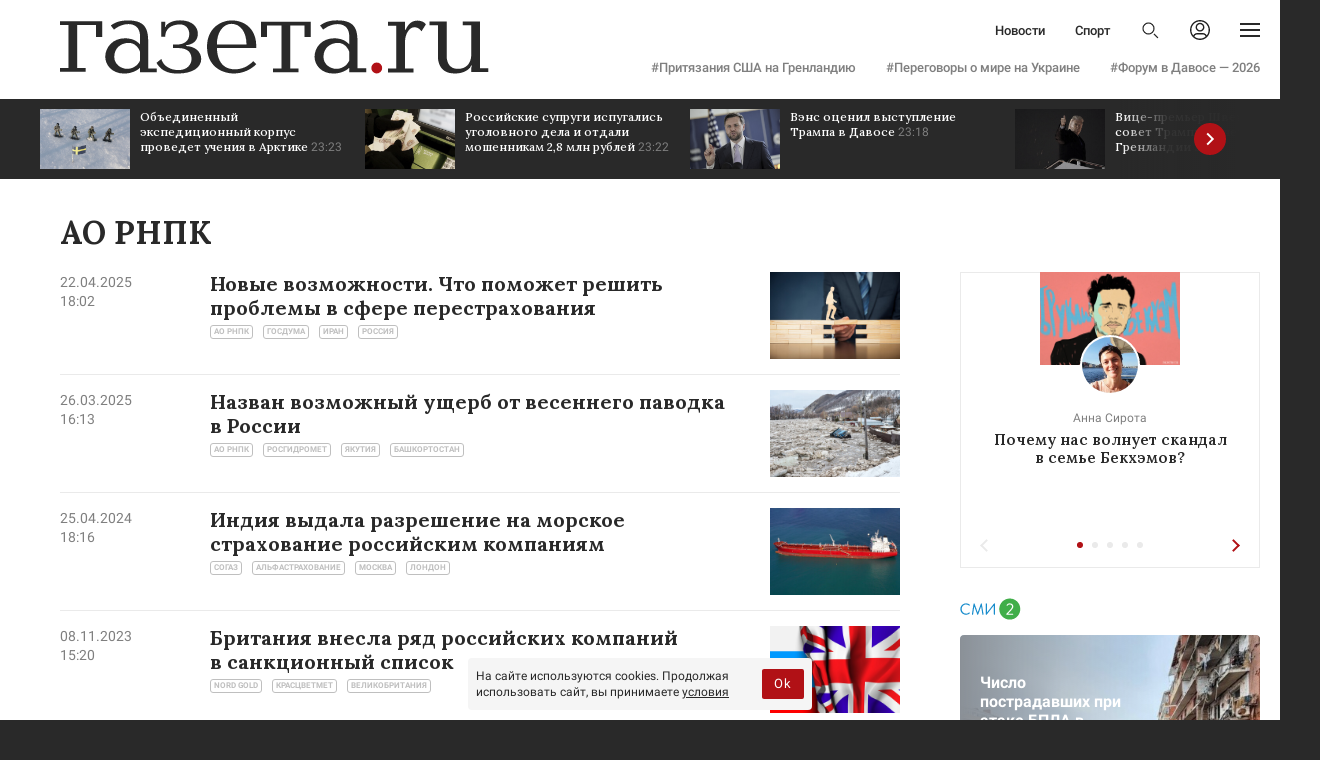

--- FILE ---
content_type: text/html; charset=utf-8
request_url: https://www.gazeta.ru/tags/organization/ao_rnpk.shtml
body_size: 43488
content:

<!DOCTYPE html>
<html lang="ru">
<head>




























                                          

                                
                                                                                                                      
                                                                  


<meta http-equiv="X-UA-Compatible" content="IE=edge,chrome=1" />
<meta http-equiv="Content-Type" content="text/html" />
<meta http-equiv="Content-Language" content="ru" />
<link rel="icon" href="https://static.gazeta.ru/nm2021/img/icons/favicon.svg" type="image/svg+xml"> <link rel="icon" href="https://static.gazeta.ru/nm2021/img/icons/favicon.png" type="image/png"> <link rel="apple-touch-icon" href="https://static.gazeta.ru/nm2021/img/icons/apple-touch-icon.png">
<link rel="manifest" href="/manifest.json">
<meta name="viewport" content="width=device-width">

<meta name="robots" content="max-image-preview:large">
<script src="https://static.gazeta.ru/nm2021/js/noindex/id_fix.v2.js"></script>
<script>
var g_gazeta_startPage = Date.now()
var g_gazeta_delayedYaParams = [];
function g_gazeta_yaSendParam(o) {
if(window['g_gazeta_ym_param']) {
g_gazeta_ym_param(o);
} else {
g_gazeta_delayedYaParams.push(o);
}
}
</script>











 










 <title> АО РНПК - главные новости на сегодня - Газета.Ru </title>
 <meta name="description" content='АО РНПК - все последние новости и актуальная информация, фото и видео на Газета.Ru.' /> <meta property="og:description" content='АО РНПК - все последние новости и актуальная информация, фото и видео на Газета.Ru.' /> <meta property="twitter:description" content='АО РНПК - все последние новости и актуальная информация, фото и видео на Газета.Ru.' /> <meta name="keywords" content="АО РНПК" /> <meta property="og:keywords" content="АО РНПК" />
<meta property="og:title" content="АО РНПК" />
<meta property="og:type" content="article" />

 






                                          
 
































































































<meta property="fb:app_id" content="406317839387165" />
<meta property="fb:pages" content="286029632119" />
<meta property="og:site_name" content="Газета.Ru"/>
<meta property="og:url" content="https://www.gazeta.ru/tags/organization/ao_rnpk.shtml" />

<meta property="og:image" content="https://static.gazeta.ru/nm2021/img/gazeta_og_image_default_2023.png" />

<meta property="og:image:width" content="900" />


<meta property="og:image:height" content="600" />


<meta name="twitter:card" content="summary_large_image" />
<meta name="twitter:title" content="АО РНПК" />
<meta name="twitter:site" content="@gazetaru" />
<meta name="twitter:creator" content="@gazetaru" />
<meta name="twitter:url" content="https://www.gazeta.ru/tags/organization/ao_rnpk.shtml" />

<meta name="twitter:image" content="https://static.gazeta.ru/nm2021/img/gazeta_og_image_default_2023.png" />
<link rel="image_src" href="https://static.gazeta.ru/nm2021/img/gazeta_og_image_default_2023.png" />





<link rel="canonical" href="https://www.gazeta.ru/tags/organization/ao_rnpk.shtml" />


<link rel="stylesheet" type="text/css" href="https://static.gazeta.ru/nm2021/css/fonts_2022_v2.css" />

<link rel="stylesheet" type="text/css" href="https://static.gazeta.ru/nm2021/css/desktop_styles_collect.v234.css" />

<link rel="stylesheet" type="text/css" href="https://static.gazeta.ru/nm2021/css/_ie.css">


<style>
.twz {display: none !important}
</style>
<script>
if (!window.Promise) {
document.write(
"<sc"+'ript src="https://static.gazeta.ru/nm2015/js/lib/polyfill/promise.min.js"></scr'+"ipt>"
);
}
if (!window.fetch) {
document.write(
"<sc"+'ript src="https://static.gazeta.ru/nm2015/js/lib/polyfill/fetch_min.js"></scr'+"ipt>"
);
}
if (!window.ResizeObserver) {
document.write(
"<sc"+'ript src="https://static.gazeta.ru/nm2015/js/lib/polyfill/ResizeObserver.min.js"></scr'+"ipt>"
);
}
</script>
<script src="https://static.gazeta.ru/nm2021/js/common.v57.js"></script>
<script src="https://static.gazeta.ru/nm2021/js/others_scripts_v8.js"></script>
<script src="https://static.gazeta.ru/nm2021/js/noindex/getemoji_v5.js"></script>

<script>
var g_GazetaNoExchange = false;
</script>
<script async src="https://id.rambler.ru/rambler-id-helper/auth_events.js"></script>
<script>
var g_Gazeta_AdFree = Promise.resolve(false);
// promise will here
// now fake
var g_Gazeta_noVideo = new Promise(function (resolve, reject) {
resolve(false);
});
</script>
<!--U10780748 -->







               
                          




















 












<script>window.yaContextCb = window.yaContextCb || []</script>
<script>
(function(url,system,pepper,blackList,timeList,functionCapirsLoadName,){function stringify(obj){var str='';for(var key in obj){if(obj[key]){if(str){str+=', ';}
str+=(key+'="'+obj[key]+'"');}}
return'{'+str+'}';}
function statusCounter(status){if(typeof status==="string"){return status;}
return status?"success":"fail";}
function hystogramQuantile(value){var baskets=[0.100,0.200,0.300,0.400,0.500,0.750,1.000,1.500,2.000,3.000,4.000,5.000,7.500,10.000,];while(baskets.length>0){if(value<baskets[0])break;baskets.shift();}
baskets.push("+Inf");return baskets;}
var body="";function commit(){if(body){var r=fetch(url,{method:'POST',headers:{"Content-Type":"text/plain","X-Media-Atlas-Auth":"basic "+pepper,},body:body,});body="";return r;}}
function send(metric,type,help,rows,){body+='# HELP '+help+'\n# TYPE '+metric+' '+type+'\n'+(Array.isArray(rows)?rows.join("\n"):rows)+"\n";}
function row(metric,labels,value,){return metric+' '+stringify(labels)+' '+(value||1);}
function logCounterCapirs(status){return send("app_request_count","counter","Количество загрузок capirs.js",row("app_request_count",{app:"front",system:system,resource:"capirs",status:statusCounter(status),direction:"out",}));}
function logCounterAdv(blockId,status,suffix){return send("app_request_count","counter","Количество загрузок баннера "+blockId,row("app_request_count",{app:"front",system:system,resource:"adv"+(suffix?suffix:""),kind:blockId,status:statusCounter(status),direction:"out",}));}
function logTimeCapirs(duration){var rows=hystogramQuantile(duration/1000).map(function(busketValue){return row("app_request_time_bucket",{app:"front",system:system,resource:"capirs",direction:"out",level:"request",le:busketValue,})});rows.push(row("app_request_time_sum",{app:"front",system:system,resource:"capirs",direction:"out",level:"request",},duration/1000));rows.push(row("app_request_time_count",{app:"front",system:system,resource:"capirs",direction:"out",level:"request",}));return send("app_request_time","histogram","Время загрузки capirs.js",rows);}
function logTimeAdv(blockId,duration){var rows=hystogramQuantile(duration/1000).map(function(busketValue){return row("app_request_time_bucket",{app:"front",system:system,resource:"adv",kind:blockId,direction:"out",level:"request",le:busketValue})})
rows.push(row("app_request_time_sum",{app:"front",system:system,resource:"adv",kind:blockId,direction:"out",level:"request",},duration/1000));rows.push(row("app_request_time_count",{app:"front",system:system,resource:"adv",kind:blockId,direction:"out",level:"request",}));return send("app_request_time","histogram","Время загрузки баннера "+blockId,rows);}
if(functionCapirsLoadName){window[functionCapirsLoadName]=function(){logCounterCapirs.apply(null,arguments);commit();}}
function logAdvSuccess(blockId,suffix){return logCounterAdv(blockId,true,suffix);}
function logAdvFailure(blockId,suffix){return logCounterAdv(blockId,false,suffix);}
var timeListLoadedHash={};var timeListFailureHash={};for(var i=0;i<timeList.length;++i){timeListLoadedHash[timeList[i]]=0;timeListFailureHash[timeList[i]]=0;}
window.begun_new_callbacks=window.begun_new_callbacks||[];window.begun_new_callbacks.push({"lib":{"init":initializer}});var startInitDate=Date.now();var startDate;function initializer(){startDate=Date.now();logTimeCapirs(startDate-startInitDate);commit();if(window['g_gazeta_yaSendParam']&&window['g_gazeta_startPage']){var delta=Date.now()-window['g_gazeta_startPage'];if(delta<50){g_gazeta_yaSendParam({banners:{capirs:50}});}else if(delta<100){g_gazeta_yaSendParam({banners:{capirs:100}});}else if(delta<200){g_gazeta_yaSendParam({banners:{capirs:200}});}else if(delta<300){g_gazeta_yaSendParam({banners:{capirs:300}});}else if(delta<400){g_gazeta_yaSendParam({banners:{capirs:400}});}else if(delta<500){g_gazeta_yaSendParam({banners:{capirs:500}});}else if(delta<600){g_gazeta_yaSendParam({banners:{capirs:600}});}else if(delta<700){g_gazeta_yaSendParam({banners:{capirs:700}});}else if(delta<800){g_gazeta_yaSendParam({banners:{capirs:800}});}else if(delta<900){g_gazeta_yaSendParam({banners:{capirs:900}});}else if(delta<1000){g_gazeta_yaSendParam({banners:{capirs:1000}});}else if(delta<2000){g_gazeta_yaSendParam({banners:{capirs:2000}});}else if(delta<3000){g_gazeta_yaSendParam({banners:{capirs:3000}});}else if(delta<5000){g_gazeta_yaSendParam({banners:{capirs:5000}});}else if(delta<7500){g_gazeta_yaSendParam({banners:{capirs:7500}});}else if(delta<10000){g_gazeta_yaSendParam({banners:{capirs:10000}});}else{g_gazeta_yaSendParam({banners:{capirs:100000}});}}
setTimeout(function(){for(var i=0;i<timeList.length;++i){if(!timeListFailureHash[timeList[i]]){console.log("logcapris: баннер '"+timeList[i]+"' не смог загрузиться в течение 3 секунд");timeListFailureHash[timeList[i]]=1;logAdvFailure(timeList[i],"top");}}
commit();},3000);var startAdvBaners={};Begun.Autocontext.Callbacks.register({feed:{feedRequestSent:function(block){if(timeList.includes(Number(block.block_id))){if(!startAdvBaners[block.block_id])
startAdvBaners[block.block_id]=Date.now();}},load:function(feed){if(timeList.includes(Number(feed.blocks[0].id))){if(feed.blocks[0].options&&feed.blocks[0].options.json&&feed.blocks[0].options.json.pageNumber&&Number(feed.blocks[0].options.json.pageNumber)===1){if(startAdvBaners[Number(feed.blocks[0].id)]){var loadTime=Date.now()-startAdvBaners[Number(feed.blocks[0].id)];if(feed.banners&&feed.banners.graph&&feed.banners.graph[0]&&feed.banners.graph[0].domain&&feed.banners.graph[0].domain.match(/leto\.|dsp\./)){if(loadTime<3000)logAdvSuccess(feed.blocks[0].id,"loadleto");else logAdvFailure(feed.blocks[0].id,"loadleto");if(loadTime<2000)logAdvSuccess(feed.blocks[0].id,"loadleto2s");else logAdvFailure(feed.blocks[0].id,"loadleto2s");if(loadTime<1000)logAdvSuccess(feed.blocks[0].id,"loadleto1s");else logAdvFailure(feed.blocks[0].id,"loadleto1s");}
else if(feed.banners&&feed.banners.graph&&feed.banners.graph[0]&&feed.banners.graph[0].domain&&feed.banners.graph[0].domain.match(/yandex\.ramblermedia\./)){if(loadTime<3000)logAdvSuccess(feed.blocks[0].id,"loaddirect");else logAdvFailure(feed.blocks[0].id,"loaddirect");}
else if(feed.banners&&feed.banners.graph&&feed.banners.graph[0]&&feed.banners.graph[0].domain){if(loadTime<3000)logAdvSuccess(feed.blocks[0].id,"loadother");else logAdvFailure(feed.blocks[0].id,"loadother");}
commit();}}}}},block:{draw:function(feed){if(!blackList.includes(feed.blocks[0].id)){logAdvSuccess(feed.blocks[0].id);if(timeList.includes(feed.blocks[0].id)&&!timeListFailureHash[feed.blocks[0].id]){console.log("logcapris: баннер '"+feed.blocks[0].id+"' успешно загрузился");timeListFailureHash[feed.blocks[0].id]=1;logAdvSuccess(feed.blocks[0].id,"top");}
if(timeList.includes(feed.blocks[0].id)&&!timeListLoadedHash[feed.blocks[0].id]){timeListLoadedHash[feed.blocks[0].id]=1;logTimeAdv(feed.blocks[0].id,Date.now()-startDate);}
commit();}
if(timeList.includes(Number(feed.blocks[0].id))){if(feed.blocks[0].options&&feed.blocks[0].options.json&&feed.blocks[0].options.json.pageNumber&&Number(feed.blocks[0].options.json.pageNumber)===1){if(startAdvBaners[Number(feed.blocks[0].id)]){var loadTime=Date.now()-startAdvBaners[Number(feed.blocks[0].id)];if(feed.banners&&feed.banners.graph&&feed.banners.graph[0]&&feed.banners.graph[0].domain&&feed.banners.graph[0].domain.match(/leto\.|dsp\./)){if(loadTime<3000)logAdvSuccess(feed.blocks[0].id,"drawleto");else logAdvFailure(feed.blocks[0].id,"drawleto");if(loadTime<2000)logAdvSuccess(feed.blocks[0].id,"drawleto2s");else logAdvFailure(feed.blocks[0].id,"drawleto2s");if(loadTime<1000)logAdvSuccess(feed.blocks[0].id,"drawleto1s");else logAdvFailure(feed.blocks[0].id,"drawleto1s");}
else if(feed.banners&&feed.banners.graph&&feed.banners.graph[0]&&feed.banners.graph[0].domain&&feed.banners.graph[0].domain.match(/yandex\.ramblermedia\./)){if(loadTime<3000)logAdvSuccess(feed.blocks[0].id,"drawdirect");else logAdvFailure(feed.blocks[0].id,"drawdirect");}
else if(feed.banners&&feed.banners.graph&&feed.banners.graph[0]&&feed.banners.graph[0].domain){if(loadTime<3000)logAdvSuccess(feed.blocks[0].id,"drawother");else logAdvFailure(feed.blocks[0].id,"drawother");}
commit();delete startAdvBaners[Number(feed.blocks[0].id)];}}}},unexist:function(success,block){if(!blackList.includes(parseInt(block.block_id))){if(success){logAdvFailure(block.block_id);}else{logAdvFailure(block.block_id);}
if(timeList.includes(block.block_id)&&!timeListFailureHash[block.block_id]){console.log("logcapris: баннер '"+block.block_id+"' не загрузился");timeListFailureHash[block.block_id]=1;logAdvFailure(block.block_id,"top");}
commit();}},},});}})("https://www.gazeta.ru/atlas/metrics/","gazeta-desktop","cm9vdDp3b294M1NoaWU5b2dvaERlaTF0YWhmZXNoaXhhaGZhaGNoZVNvaHNp",[],[432328854,432328850],"capirsOnLoad");</script>
<script type="text/javascript">
var ADVLoad=Promise.resolve();window.CAPIRS_CONFIG=window.CAPIRS_CONFIG||{};window.CAPIRS_CONFIG={REMOVE_ADVERTISING_BY_SUBSCRIPTION:true,RESET_SYNC_BANNERS_STATE_ON_HISTORY_CHANGE:false,};var start=(new Date()).getTime();function log_adf(s){if(location.hash.match(/ssp_debug/)){var cur=(new Date()).getTime();console.log(''+(cur-start)+' - '+s);}}
function randomInteger(min,max){var rand=min+Math.random()*(max+1-min);return Math.floor(rand);}var puids_keys={"puid6":"GAZETA_OTHER","puid10":"NO","puid18":"GAZETA_OTHER_OTHER"};var puids_keys_original={"puid6":"GAZETA_OTHER","puid10":"NO","puid18":"GAZETA_OTHER_OTHER"};window.g_publisher_uid=g_gazeta.getCookie('uid');window.g_publisher_uid_scope='.gazeta.ru';placeholders={'billboard':{height:'250px'},'banner_240x400':{height:'400px'},'native3':{width:'300px',height:'300px'},'superfooter':{height:'400px'},'parallax':{height:'250px'},};var gazeta_adfox_urls=['/family/2023/08/17/17438786.shtml','/culture/2023/08/15/17430728.shtml','/business/2023/09/03/17528534.shtml','/style/news/2023/09/02/21202574.shtml','/politics/2023/09/04/17531108.shtml',"/politics/2023/09/13/17574812.shtml","/sport/news/2023/09/13/21274790.shtml","/tech/2023/09/12/17569466.shtml","/army/news/2023/09/13/21275210.shtml","/science/news/2023/09/12/21268994.shtml","/army/news/2023/09/12/21267806.shtml","/politics/2023/09/12/17572628.shtml","/science/news/2023/09/10/21258092.shtml","/auto/news/2023/09/13/21276224.shtml","/politics/news/2023/09/25/21355849.shtml","/culture/news/2023/09/19/21316382.shtml","/family/2023/09/25/17628733.shtml",];var gazeta_adfox_re=new RegExp(gazeta_adfox_urls.join('|'));var gazeta_adfoxTestUrl=!!location.href.match(gazeta_adfox_re);if(gazeta_adfoxTestUrl){var ab_var_adfox='gazeta_ab_adfox';window[ab_var_adfox]=g_gazeta.getCookie(ab_var_adfox);if(!window[ab_var_adfox])
window[ab_var_adfox]=randomInteger(1,2).toString();g_gazeta.setCookie(ab_var_adfox,window[ab_var_adfox],{expires:365*24*60*60,path:'/'});if(location.href.match(/\/politics\/2023\/09\/12\/17572628\.shtml/)){window[ab_var_adfox]=2;}
if(!window["ya_params"]){window["ya_params"]={};}
ya_params.ab_adfox_test=window[ab_var_adfox];}
AdfProxy=new(function(){var self=this;var hookAfterSSPCall=function(result,args){}
var delayed_calls=[];var f_names=['ssp','sspScroll','reloadssp','deferredSsp'];var is_init=false;var id_counter=1;var pageNumbers={};for(var i in f_names){(function(f_name){self[f_name]=function(){var args=Array.prototype.slice.call(arguments,0);var gazeta_adfoxTest=0;if(gazeta_adfoxTestUrl&&args[2]&&args[2]["begun-block-id"]&&(args[2]["begun-block-id"]=="432328854"||args[2]["begun-block-id"]=="432328848"||args[2]["begun-block-id"]=="432328850")){gazeta_adfoxTest=1;}if(args[1]){for(var key in puids_keys){if(puids_keys[key]!=''&&!(key in args[1])){args[1][key]=puids_keys[key];}}}
if(args[2]&&typeof args[2]==="object"&&args[2]["begun-block-id"]){var blockId=args[2]["begun-block-id"].toString();if(!pageNumbers[blockId]){pageNumbers[blockId]=1;}
args[1].pageNumber=pageNumbers[blockId];++pageNumbers[blockId];}
var advElement=null;var selector=args[0];if(selector.match(/[.#]/)){advElement=document.querySelector(selector.trim()+':not([data-adv-load])');if(advElement){if(!advElement.id){advElement.id="gazeta-adv-counter-"+id_counter++;}
args[0]=advElement.id;advElement.setAttribute('data-adv-load','true');}}else{advElement=document.getElementById(selector);}
if(selector){for(place_id in placeholders){if(selector.match(place_id)){var place=placeholders[place_id]
if(advElement){if(place.width)
advElement.style.minWidth=place.width;if(place.height)
advElement.style.minHeight=place.height;if(place.width||place.height)
advElement.classList.add('banner');g_Gazeta_AdFree
.then(function(isAdFree){if(isAdFree){advElement.style.minHeight='auto';advElement.style.minWidth='auto';advElement.classList.remove('banner');}});}
break;}}}
var publisher_uid=window.g_publisher_uid;var publisher_uid_scope=window.g_publisher_uid_scope;if(publisher_uid){args[2]['publisher_uid']=publisher_uid;args[2]['publisher_uid_scope']=publisher_uid_scope;}function call_banner(resolve,reject){if(gazeta_adfoxTestUrl){if(gazeta_adfoxTest&&window[ab_var_adfox]=="2"&&args[2]["begun-block-id"]=="432328854"){window.yaContextCb.push(()=>{Ya.adfoxCode.create({ownerId:171817,containerId:args[0],params:{p1:'cytyy',p2:'imff',puid1:'',puid2:'',puid3:'',puid4:'',puid5:'',puid6:'Gazeta_test1',puid63:''}})});return;}else if(gazeta_adfoxTest&&window[ab_var_adfox]=="2"&&args[2]["begun-block-id"]=="432328848"){window.yaContextCb.push(()=>{Ya.adfoxCode.createScroll({ownerId:171817,containerId:args[0],params:{p1:'cyzxr',p2:'imff',pfc:'fnlan',pfb:'qnglr',puid1:'',puid2:'',puid3:'',puid4:'',puid5:'',puid6:'',puid7:'',puid8:'',puid9:'',puid10:'',puid11:'',puid12:'',puid13:'',puid14:'',puid15:'',puid16:'',puid17:'',puid18:'',puid19:'',puid20:'',puid21:'',puid22:'',puid23:'',puid24:'',puid25:'',puid26:'',puid27:'',puid28:'',puid29:'',puid30:'',puid31:'',puid32:'',puid33:'',puid34:'',puid35:'',puid36:'',puid37:'',puid38:'',puid39:'',puid40:'',puid41:'',puid42:'',puid43:'',puid44:'',puid45:'',puid46:'',puid47:'',puid48:'',puid49:'',puid50:'',puid51:'',puid52:'',puid53:'',puid54:'',puid55:'',puid56:'',puid57:'',puid58:'',puid59:'',puid60:'',puid61:'',puid62:'',puid63:''}})});return;}else if(gazeta_adfoxTest&&window[ab_var_adfox]=="2"&&args[2]["begun-block-id"]=="432328850"){window.yaContextCb.push(()=>{Ya.adfoxCode.create({ownerId:171817,containerId:args[0],params:{p1:'cytyz',p2:'imff',puid1:'',puid2:'',puid3:'',puid4:'',puid5:'',puid6:'Gazeta_test1',puid63:''}})});return;}
if(!gazeta_adfoxTest)
return;}
window['Adf']['banner'][f_name].apply(null,args)
.then(function(state){hookAfterSSPCall(state,args);return state;})
.then(function(state){if(advElement){setTimeout(function(){advElement.style.minHeight='auto';advElement.style.minWidth='auto';advElement.classList.remove('banner');},1);}
resolve(state)})
.catch(function(err){if(advElement){advElement.style.minHeight='auto';advElement.style.minWidth='auto';advElement.classList.remove('banner');}
console.warn(err)
reject(err)});}
return new Promise(function(resolve,reject){if(is_init){call_banner(resolve,reject);}else{delayed_calls.push(function(){call_banner(resolve,reject);});}});}})(f_names[i]);}
this.init=function(){log_adf('init capirs');for(var i in delayed_calls)
delayed_calls[i]();delayed_calls=[];is_init=true;}})();var SSPLoad=new Promise(function(resolve,reject){window.begun_new_callbacks=window.begun_new_callbacks||[];window.begun_new_callbacks.push({"lib":{"init":resolve,},});});Promise.all([ADVLoad,SSPLoad])
.then(function(){AdfProxy.init();})
.catch(function(reason){log_adf('Реклама отключена')});</script>
<script>
if(location.href.match(gazeta_adfox_re)) {
document.writeln('<scr' + 'ipt src="https://yandex.ru/ads/system/context.js" async></scr' + 'ipt>');
}
</script>
<script src="https://ssp.rambler.ru/capirs_async.js" async onload="log_adf ( 'loaded capirs_async' );capirsOnLoad(true);" onerror="capirsOnLoad(false);"></script>
<script>
window.gztmodule = {};
</script>

<style>.b_partners_feed{position:relative;width:100%;display:none}.b_partners_feed.show{display:block}.b_partners_feed.m_col .wrapper{height:auto}.b_partners_feed.m_col .wrapper .content{display:flex;flex-flow:column;height:auto;overflow:visible}.b_partners_feed.m_col .wrapper .content .item{width:100%;height:170px;margin:0 0 8px 0;display:flex;flex-flow:row-reverse;justify-content:flex-start;align-items:center}.b_partners_feed.m_col .wrapper .content .item-text{position:absolute;z-index:2;left:0;top:0;bottom:0;width:65%;padding:20px;display:flex;align-items:center;background:transparent !important}.b_partners_feed.m_col .wrapper .content .item-text-plug{position:absolute;z-index:-1;top:0;bottom:0;left:0;right:0;height:100%;width:100%;background:linear-gradient(to left, rgba(41,41,41,0) 0, #292929 100%)}.b_partners_feed.m_col .wrapper .content .item-img{position:relative;z-index:1;width:100%;height:auto}.b_partners_feed .header{display:block;padding:0 0 10px;font:700 18px/22px "Lora",serif;color:#505050}.b_partners_feed .header img{display:inline-block;height:22px}.b_partners_feed .wrapper{position:relative;z-index:1;width:100%;height:256px;overflow:hidden;border-radius:4px}.b_partners_feed .wrapper .content{position:relative;z-index:1;white-space:nowrap;height:300px;overflow-x:scroll;overflow-y:hidden}.b_partners_feed .wrapper .content .item{position:relative;display:inline-flex;justify-content:center;width:192px;height:256px;vertical-align:top;border-radius:4px;overflow:hidden;margin-left:16px;background:#292929}.b_partners_feed .wrapper .content .item:first-child{margin-left:0}.b_partners_feed .wrapper .content .item-img{position:relative;z-index:1;width:auto;height:200px}.b_partners_feed .wrapper .content .item-text{position:absolute;z-index:2;bottom:0;left:0;right:0;padding:0 20px 20px;font:bold 16px/19px Roboto, sans-serif;color:#fff;background:#292929;white-space:normal}.b_partners_feed .wrapper .content .item-text-plug{position:absolute;bottom:100%;left:0;right:0;height:50px;background:linear-gradient(to bottom, rgba(41,41,41,0) 0, #292929 100%)}.b_partners_feed ._ui_arrow{position:absolute;top:0;bottom:0;z-index:10;width:32px;height:32px;border-radius:50%;overflow:hidden;cursor:pointer;margin:auto;transition:all 0.3s ease}.b_partners_feed ._ui_arrow:before{content:'';position:absolute;top:0;bottom:0;width:64px;opacity:1;background:url(https://static.gazeta.ru/nm2021/img/icons/ui/_ui_arrow_2x.svg) no-repeat 50% 50%}.b_partners_feed ._ui_arrow span{position:absolute;z-index:2;top:0;bottom:0;width:64px;right:0;opacity:0;background:url(https://static.gazeta.ru/nm2021/img/icons/ui/_ui_arrow_2x.svg) no-repeat 50% 50%;transition:right 0.6s ease}.b_partners_feed ._ui_arrow:hover:before{opacity:0}.b_partners_feed ._ui_arrow:hover span{opacity:1;right:-32px}.b_partners_feed ._ui_arrow.m_right{right:-50px}.b_partners_feed ._ui_arrow.m_right.visible{right:20px}.b_partners_feed ._ui_arrow.m_left{left:-50px;transform:scale(-1, 1)}.b_partners_feed ._ui_arrow.m_left:active{transform:scale(-0.95, 0.95)}.b_partners_feed ._ui_arrow.m_left.visible{left:20px}
</style>
<style>
.unit-101749-desktop {
position: relative;
height: 300px;
margin-top: 20px;
}
.unit-101749-desktop .container-101749 {
width: 100%;
max-width: 1200px;
margin: auto;
overflow: hidden;
position: absolute;
top: 0;
left: 0;
right: 0;
/* outline: 1px dashed; */
}
.unit-101749-desktop .container-101749__header {
max-height: 20px;
overflow: hidden;
text-align: left;
}
.unit-101749-desktop .container-101749__header-logo {
display: inline-block;
vertical-align: top;
height: 20px !important;
width: auto;
}
.unit-101749-desktop .container-101749__wrap {
margin: auto;
height: 280px;
display: -webkit-box;
display: -ms-flexbox;
display: flex;
}
.unit-101749-desktop .container-101749__scroller {}
.unit-101749-desktop .container-101749__row {
position: relative;
-webkit-perspective: 2000px;
perspective: 2000px;
height: 100%;
width: 100%;
display: -webkit-box;
display: -ms-flexbox;
display: flex;
-webkit-box-align: center;
-ms-flex-align: center;
align-items: center;
-webkit-box-pack: start;
-ms-flex-pack: start;
justify-content: flex-start;
padding: 10px 0px;
-webkit-box-sizing: border-box;
box-sizing: border-box;
}
.unit-101749-desktop .container-101749__item {
position: relative;
width: 180px;
min-width: 150px;
height: 240px;
margin: 0 5px;
background: #333;
cursor: pointer;
-webkit-box-shadow: -2px 4px 10px 0px #565454;
box-shadow: -2px 4px 10px 0px #565454;
overflow: hidden;
font-size: 80px;
line-height: 200px;
color: #fff;
text-align: center;
-webkit-transition-property: -webkit-transform, -webkit-box-shadow;
transition-property: -webkit-transform, -webkit-box-shadow;
transition-property: transform, box-shadow;
transition-property: transform, box-shadow, -webkit-transform, -webkit-box-shadow;
-webkit-transition-duration: .3s, .5s;
transition-duration: .3s, .5s;
}
.unit-101749-desktop .container-101749__item:hover {
-webkit-box-shadow: 0px 8px 15px 0 rgba(0, 0, 0, .5);
box-shadow: 0px 8px 15px 0 rgba(0, 0, 0, .5);
}
.unit-101749-desktop .container-101749__link {
display: block;
margin: 0;
padding: 0;
text-decoration: none;
overflow: hidden;
}
.unit-101749-desktop .container-101749__link:before,
.unit-101749-desktop .container-101749__link:after {
content: '';
display: block;
position: absolute;
top: 0;
left: 0;
right: 0;
bottom: 0;
z-index: 1;
-webkit-transition: opacity 1s;
transition: opacity 1s;
}
.unit-101749-desktop .container-101749__link:before {
background-image: -webkit-gradient(linear, left bottom, left top, color-stop(30%, #292929), to(transparent));
background-image: linear-gradient(to top, #292929 30%, transparent);
opacity: 1;
}
.unit-101749-desktop .container-101749__link:after {
background-image: -webkit-gradient(linear, left bottom, left top, color-stop(30%, white), to(transparent));
background-image: linear-gradient(to top, white 30%, transparent);
opacity: 0;
}
.unit-101749-desktop .container-101749__link:hover:before {
opacity: 0;
}
.unit-101749-desktop .container-101749__link:hover:after {
opacity: 1;
}
.unit-101749-desktop .container-101749__img-wrap {
position: absolute;
top: 0;
left: 0;
right: 0;
bottom: -10px;
}
.unit-101749-desktop .container-101749__img {
border: none;
position: absolute;
top: 0;
left: 0;
right: 0;
bottom: 0;
background-repeat: no-repeat;
background-position: center center;
background-size: cover;
-webkit-transition: -webkit-transform .3s;
transition: -webkit-transform .3s;
transition: transform .3s;
transition: transform .3s, -webkit-transform .3s;
}
.unit-101749-desktop .container-101749__item:hover .container-101749__img {
-webkit-transform: translateY(-10px);
transform: translateY(-10px);
}
.unit-101749-desktop .container-101749__title {
font-family: Arial, sans-serif;
font-size: 15px;
line-height: 1.3;
color: #fff;
z-index: 1;
position: absolute;
left: 0;
right: 0;
bottom: 0;
z-index: 2;
padding: 10px;
text-align: left;
}
.unit-101749-desktop .container-101749__item:hover .container-101749__title {
color: #000;
}
.container-101749-hidden {
display: none;
}
.container-101749-turn-right {
-webkit-transform: rotateY(20deg);
transform: rotateY(20deg);
}
.container-101749-turn-left {
-webkit-transform: rotateY(-20deg);
transform: rotateY(-20deg);
}
.container-101749-slide-in {
-webkit-animation-name: container-101749-slide-in;
animation-name: container-101749-slide-in;
-webkit-animation-duration: 1s;
animation-duration: 1s;
-webkit-animation-fill-mode: backwards;
animation-fill-mode: backwards;
}
.container-101749-fade-in {
-webkit-animation-name: container-101749-fade-in;
animation-name: container-101749-fade-in;
-webkit-animation-duration: .3s;
animation-duration: .3s;
-webkit-animation-fill-mode: forwards;
animation-fill-mode: forwards;
}
@-webkit-keyframes container-101749-slide-in {
0% {
-webkit-transform: translateX(-100%);
transform: translateX(-100%);
}
100% {
-webkit-transform: none;
transform: none;
}
}
@keyframes container-101749-slide-in {
0% {
-webkit-transform: translateX(-100%);
transform: translateX(-100%);
}
100% {
-webkit-transform: none;
transform: none;
}
}
@-webkit-keyframes container-101749-fade-in {
0% {
opacity: 0;
}
100% {
opacity: 1;
}
}
@keyframes container-101749-fade-in {
0% {
opacity: 0;
}
</style>
<script>
var exchangeClicksHandler = g_gazeta.asyncScriptFunc('https://static.gazeta.ru/nm2021/js/block_counter.v6.js', 'blockCounter');
var g_infoxCounter = 0;
var g_smi2Counter = 0;
var g_24smiCounter = 0;
var g_exchangePull = [
{
name: 'smi2',
url: 'https://smi2.ru/',
logo: 'https://static.smi2.net/static/logo/smi2.svg',
fetchPolicy: {},
checkUrl: 0,
fetchUrls: [
'https://smi2.ru/data/js/93295.js',
'https://smi2.ru/data/js/95122.js'
],
asideCheckUrl: 0,
asideUrls: [],
weight: 5,
weightArr: [5,5,5,5 ]
},
{
name: '24smi',
url: 'https://ex.24smi.info/',
logo: 'https://static.gazeta.ru/nm2015/i/__2020/partners/logo_24smi_2020.svg',
fetchPolicy: {},
checkUrl: 0,
fetchUrls: [
'https://data.24smi.net/informer?object=19146&output=json&num=20',
'https://data.24smi.net/informer?object=19144&output=json&num=20'
],
asideCheckUrl: 0,
asideUrls: ['https://data.24smi.net/informer?object=19145&output=json&num=20'],
weight: 5,
weightArr: [5,5,5,5 ]
},
{
name: 'infox',
url: 'https://cis.infox.sg/',
logo: 'https://static.gazeta.ru/nm2021/img/all_logo/infox_logo_origin.svg',
fetchPolicy: {credentials: 'include', mode: 'cors'},
checkUrl: 0,
fetchUrls: [
'https://rb.infox.sg/json?id=604&external=true',
],
asideCheckUrl: 0,
asideUrls: ['https://rb.infox.sg/json?id=909&external=true'],
weight: 0,
weightArr: [0,0,0,0 ]
},
];
function g_loadExchangeToEl(props){
let rootEl = props.el || null;
let exchangeName = props.exchangeName || null;
let nodeLimit = props.limit || null;
let exchangeIsVertical = props.vertical || false;
let exceptionName = props.exceptionName || null;
let isAside = props.aside || false;
let articleCounter = props.articleCounter || 0;
articleCounter = articleCounter > g_exchangePull[0].weightArr.length - 1 ? g_exchangePull[0].weightArr.length - 1 : articleCounter;
if(rootEl instanceof HTMLElement){
function rand(min, max) {
let rand = min - 0.5 + Math.random() * (max - min + 1);
return Math.round(rand);
}
function g_loadExchange(props){
let id = props.id || null;
let url = props.url || null;
let fetchPolicy = props.fetchPolicy || {};
let partnerUrl = props.partnerUrl || null;
let partnerlogo = props.partnerlogo || null;
let itemLimit = props.limit || null;
let exchangeIsVertical = props.vertical || false;
let root = document.getElementById(id);
root.classList.add('b_partners_feed');
function slideThis(carouseId){
let root = document.getElementById(carouseId);
let content = root.querySelector('.content');
let lArr = root.querySelector('.arrow.m_left');
let rArr = root.querySelector('.arrow.m_right');
// find gap between siblings items
let item1 = content.querySelector('.item'); // first element in collection
let item2 = content.querySelector('.item:nth-child(2)'); // and a second
let gap = item2.offsetLeft - item1.clientWidth;
let step = (item1.clientWidth + gap) * 2;
// content extreme points
let maxScroll = content.scrollWidth - content.offsetWidth;
let scrollFlag = false;
let scroll = 0;
root.addEventListener('mouseover', function(e){
maxScroll = content.scrollWidth - content.offsetWidth;
let pos = root.getBoundingClientRect();
let xControl = e.clientX - pos.left;
if(xControl < root.offsetWidth/2){
rArr.classList.remove('visible');
if(scroll > 0 ){
lArr.classList.add('visible');
}
} else if(xControl >= root.offsetWidth/2) {
lArr.classList.remove('visible');
if(scroll < maxScroll){
rArr.classList.add('visible');
}
}
})
root.addEventListener('mouseleave', function(e){
lArr.classList.remove('visible');
rArr.classList.remove('visible');
})
lArr.addEventListener('click', letScrolling);
rArr.addEventListener('click', letScrolling);
content.addEventListener('scroll', letScrolling);
function letScrolling(e) {
if (scrollFlag) return;
if (e.type == 'click') {
if (this.classList.contains('m_right')) {
scroll = content.scrollLeft + step;
if (scroll > maxScroll) {
scroll = maxScroll;
}
} else if (this.classList.contains('m_left')) {
scroll = content.scrollLeft - step;
if (scroll < 0) {
scroll = 0;
}
}
animationScroll(scroll);
} else {
scroll = content.scrollLeft;
showHideArrows(scroll);
}
}
function animationScroll(scroll) {
scrollFlag = true;
let duration = 300;
let start = performance.now();
let k;
let startValue = content.scrollLeft;
function easing(x) {
return Math.pow(1 - x, 2) * 3 * x * 0.1 + (1 - x) * 3 * Math.pow(x, 2) + Math.pow(x, 3);
}
let reqId = requestAnimationFrame(function animate(time) {
let x = (time - start) / duration;
let newValue = scroll > startValue ?
startValue + Math.abs(startValue - scroll) * easing(x) :
startValue - Math.abs(startValue - scroll) * easing(x);
content.scrollLeft = x > 1 && scroll != newValue ? scroll : newValue;
if (x > 1) {
scrollFlag = false;
showHideArrows(scroll);
cancelAnimationFrame(reqId);
} else {
requestAnimationFrame(animate);
}
})
}
function showHideArrows(scroll) {
if (scroll >= maxScroll) {
rArr.classList.remove('visible');
} else if (scroll <= 0) {
lArr.classList.remove('visible');
}
}
}
function getAveragePixel(imageSrc){
return new Promise(function(resolve, reject){
let img = new Image();
img.src = imageSrc;
img.crossOrigin = 'Anonymous';
img.addEventListener('load', function(){
let cnv = document.createElement('canvas');
let cw = cnv.width = 40;
let ch = cnv.height = img.naturalHeight*cw/img.naturalWidth;
let ctx = cnv.getContext('2d');
ctx.drawImage(img, 0,0, cw,ch);
let data;
try {
data = ctx.getImageData(0,0,cw,ch);
} catch {
return resolve({r:29,g:29,b:29, isDark: true});
}
let rgb = {r:0, g:0, b:0, isDark: true};
let counter = 0;
for(let i = 0; i<data.data.length; i += 20){
++counter;
rgb.r += data.data[i];
rgb.g += data.data[i+1];
rgb.b += data.data[i+2];
}
rgb.r = Math.round(rgb.r/counter) > 255 ? 255 : Math.round(rgb.r/counter);
rgb.g = Math.round(rgb.g/counter) > 255 ? 255 : Math.round(rgb.g/counter);
rgb.b = Math.round(rgb.b/counter) > 255 ? 255 : Math.round(rgb.b/counter);
resolve(rgb);
})
img.onerror = function(){
return resolve({r:29,g:29,b:29, isDark: true});
}
})
}
if(exchangeIsVertical){
root.classList.add('m_col');
}
if(partnerUrl){
let header = document.createElement('a');
header.className = 'header';
header.href = partnerUrl;
header.target = '_blank';
root.append(header);
if(partnerlogo){
let img = document.createElement('img');
img.src = partnerlogo;
header.append(img);
} else {
header.innerText = 'Популярное в сети';
}
}
let wrapper = document.createElement('div');
wrapper.className = 'wrapper';
root.append(wrapper);
if(!exchangeIsVertical){
let lArr = document.createElement('div');
lArr.className = 'arrow _ui_arrow m_left';
let lSpan = document.createElement('span');
lArr.append(lSpan);
let rArr = document.createElement('div');
rArr.className = 'arrow _ui_arrow m_right m_show';
let rSpan = document.createElement('span');
rArr.append(rSpan);
wrapper.append(lArr,rArr);
}
let content = document.createElement('div');
content.className = 'content';
wrapper.append(content);
fetch(url,fetchPolicy)
.then(response => {
if(response.ok){
return response.json();
}
})
.then(json=>{
let newsCollect;
if(json.news){
newsCollect = json.news;
} else {
newsCollect = json;
}
let tiserids = [];
if(newsCollect.length){
root.classList.add('show');
let lim = itemLimit ? itemLimit : newsCollect.length;
for(let i=0; i<lim; i++){
if(props.name.match('24smi')){
tiserids.push(newsCollect[i].id);
}
if(newsCollect[i].zero_pixel){
let img = new Image();
img.async = true;
img.src = newsCollect[i].zero_pixel;
}
if(newsCollect[i].img && newsCollect[i].title && newsCollect[i].url){
getAveragePixel(newsCollect[i].img)
.then(rgb=>{
let bgColor = `rgb(${rgb.r},${rgb.g},${rgb.b})`;
let item = document.createElement('a');
item.className = 'item';
item.target = '_blank';
item.href = newsCollect[i].url;
item.style.backgroundColor = bgColor;
let img = document.createElement('img');
img.src = newsCollect[i].img;
img.className = 'item-img';
let text = document.createElement('span');
text.className = 'item-text';
text.innerText = newsCollect[i].title;
text.style.backgroundColor = bgColor;
let textPlug = document.createElement('span');
textPlug.className = 'item-text-plug';
let gradientDirection = exchangeIsVertical ? 'to left' : 'to bottom';
textPlug.style.backgroundImage = `linear-gradient(${gradientDirection}, rgba(${rgb.r},${rgb.g},${rgb.b},0), rgba(${rgb.r},${rgb.g},${rgb.b},1))`;
text.append(textPlug);
item.append(img);
item.append(text);
content.append(item);
if(!exchangeIsVertical && i==lim-1){
slideThis(id);
}
})
}
}
if(props.name.match('24smi')){
let exchangeSendFlag = false;
let informerId = url.match(/object=(\d+)&/)[1];
let tisersStr = tiserids.toString();
let endpointUrl = `https://data.24smi.net/collect?obj=${informerId}&teaser_ids=${tisersStr}`;
window.addEventListener('scroll',function(e){
if(g_gazeta.isAnyInViewport(root) && !exchangeSendFlag){
exchangeSendFlag = true;
// console.log('exchange 24smi in viewport');
fetch(endpointUrl).then(response => {
if(response.ok){
return response.text();
}
})
.then(text=>{
// console.dir(text);
})
}
})
}
}
})
.catch(error => {
console.log(`${id} + ${url} error: ${error.message}`)
root.remove();
});
}
function loadSmi2Exchange(props) {
var smi2Unit = document.getElementById(props.id);
smi2Unit.classList.add('unit-101749-desktop');
// generate DOM
var smi2Container = document.createElement('div');
smi2Container.className = 'container-101749';
smi2Unit.append(smi2Container);
var smi2Wrapper = document.createElement('div');
smi2Wrapper.className = 'container-101749__wrap';
smi2Container.append(smi2Wrapper);
var smi2Scroller = document.createElement('div');
smi2Scroller.className = 'container-101749__scroller';
smi2Wrapper.append(smi2Scroller);
var smi2Row = document.createElement('div');
smi2Row.className = 'container-101749__row';
smi2Scroller.append(smi2Row);
fetch(props.url) // путь до json
.then(response => response.json())
.then(data => {
smi2Slider(data.news.slice(0, 12));
});
function renderItem(container, model) {
var elem = document.createElement('div');
elem.className = 'container-101749__item';
elem.innerHTML = `
<a class="container-101749__link" href="${model.url}" target="_blank" rel="noopener noreferrer nofollow">
<div class="container-101749__img-wrap">
<div class="container-101749__img" style="background-image: url(${model.img});">
</div>
</div>
<div class="container-101749__title">${model.title}</div>
</a>
`;
smi2Row.appendChild(elem);
}
function smi2Slider(news) {
// var container = smi2Unit.querySelector('.container-101749__row');
news.forEach(function(model) {
renderItem(smi2Row, model);
});
// var smi2Container = smi2Unit.querySelector('.container-101749');
// var smi2Wrapper = smi2Container.querySelector('.container-101749__wrap');
// var row = smi2Container.querySelector('.container-101749__scroller');
var items = smi2Container.querySelectorAll('.container-101749__item');
var itemStyles = getComputedStyle(items[0]);
var itemWidth = parseInt(itemStyles.width);
var itemMarginLeft = parseInt(itemStyles.marginLeft);
var itemMarginRight = parseInt(itemStyles.marginRight);
var itemWidthFull = itemWidth + itemMarginLeft + itemMarginRight;
var before = 0;
var cur = 0;
var timerId;
function resetItemsPosition() {
/* console.log('cb'); */
items.forEach(function(elem) {
elem.classList.remove('container-101749-turn-right');
elem.classList.remove('container-101749-turn-left');
});
}
/* зона не реагирующая на движения курсора считая от левого края блока */
var noCursorEventsArea = 100;
var containerObserverOptions = {
root: null,
threshold: .3,
rootMargin: "0px"
};
var containerObserver = new IntersectionObserver(function(entries, containerObserver) {
entries.forEach(function(entry) {
if (entry.isIntersecting) {
smi2Scroller.classList.add('container-101749-slide-in');
smi2Wrapper.classList.add('container-101749-fade-in');
containerObserver.unobserve(smi2Container);
}
});
}, containerObserverOptions);
containerObserver.observe(smi2Container);
document.addEventListener('mousemove', function(e) {
var x = e.pageX - smi2Wrapper.getBoundingClientRect().left;
before = cur;
cur = 0 + x + 50;
if (before > cur) {
items.forEach(function(elem) {
elem.classList.add('container-101749-turn-right');
elem.classList.remove('container-101749-turn-left');
});
} else if (before < cur) {
items.forEach(function(elem) {
elem.classList.add('container-101749-turn-left');
elem.classList.remove('container-101749-turn-right');
});
}
clearTimeout(timerId);
timerId = setTimeout(resetItemsPosition, 300);
if (x > noCursorEventsArea && x < smi2Wrapper.offsetWidth) {
var translateX = 0 - x + noCursorEventsArea;
translateX = adapt(translateX);
smi2Wrapper.style.transform = 'translateX(' + translateX + 'px)';
} else {
return;
}
});
var resizeObserver = new ResizeObserver(hideClippedItems);
resizeObserver.observe(smi2Wrapper);
/**
Кол-во тизеров которые влезают полностью, без обрезки
*/
function getItemCountWithoutClipping() {
return Math.ceil(smi2Wrapper.offsetWidth / itemWidthFull);
}
/**
Адаптация позиции по оси Х таким образом,
чтобы при нахождении курсора у правого края блока
последний тизер был без обрезки
*/
function adapt(translateX) {
var cursorEventsArea = smi2Wrapper.offsetWidth - noCursorEventsArea;
var scrollWithoutClipping = itemWidthFull * getItemCountWithoutClipping();
var scrollAreaOutOfBoundary = scrollWithoutClipping - smi2Wrapper.offsetWidth;
var k = scrollAreaOutOfBoundary / cursorEventsArea;
return Math.floor(translateX * k);
}
/* cкрыть обрезанные тизеры для корректной CSS перспективы */
function hideClippedItems() {
/* console.log("Size changed"); */
items.forEach(function(item) {
item.classList.remove('container-101749-hidden');
});
for (var i = getItemCountWithoutClipping(); i < items.length; i++) {
items[i].classList.add('container-101749-hidden');
}
}
}
}
let g_exchangeTotalWeight = g_exchangePull.reduce((sum,el)=>{
if(exceptionName != el.name){
// choose el from weight array
if (articleCounter || articleCounter === 0){
return sum + el.weightArr[articleCounter];
} else {
return sum+el.weight;
}
} else {
return sum;
}
},0);
let elID = rootEl.id;
let exchange;
let randVal = rand(1,g_exchangeTotalWeight);
let curVal = 0;
for(var i=0; i<g_exchangePull.length; i++ ){
if(exceptionName!=g_exchangePull[i].name){
if(exchangeName && g_exchangePull[i].name == exchangeName){
exchange = g_exchangePull[i];
break;
} else {
if(randVal>curVal && randVal<=(curVal + g_exchangePull[i].weightArr[articleCounter])){
exchange = g_exchangePull[i];
break;
} else {
curVal += g_exchangePull[i].weightArr[articleCounter];
}
}
}
}
let checkUrl = isAside && exchange.asideUrls.length>0 ? exchange.asideCheckUrl : exchange.checkUrl;
let fetchUrl = isAside && exchange.asideUrls.length>0 ? exchange.asideUrls[checkUrl] : exchange.fetchUrls[checkUrl];
if(isAside && exchange.asideUrls.length>0){
exchange.asideCheckUrl = checkUrl+1<exchange.asideUrls.length ? checkUrl+1 : 0;
} else {
exchange.checkUrl = checkUrl+1<exchange.fetchUrls.length ? checkUrl+1 : 0;
}
if(exchange.name == 'smi2' && !isAside){
loadSmi2Exchange({
id: elID,
url: fetchUrl,
fetchPolicy: exchange.fetchPolicy,
})
} else {
g_loadExchange({
id: elID,
url: fetchUrl,
fetchPolicy: exchange.fetchPolicy,
partnerUrl: exchange.url,
partnerlogo: exchange.logo,
limit: nodeLimit,
vertical: exchangeIsVertical,
name: exchange.name
});
}
if ( exchange.name == 'infox' ) {
exchangeClicksHandler('#' + elID, 'infox_' + g_infoxCounter++, 'exchange_2');
}
else if ( exchange.name == 'smi2' ) {
exchangeClicksHandler('#' + elID, 'smi2_' + g_smi2Counter++, 'exchange_2');
}
else if ( exchange.name == '24smi' ) {
exchangeClicksHandler('#' + elID, '24smi_' + g_24smiCounter++, 'exchange_2');
}
}
}
</script>


<script async src="https://vp.rambler.ru/player/sdk.js"></script>

</head>
<body class="ad_branding_site ">
<div inert>
<!-- Yandex.Metrika counter -->
<script type="text/javascript" >
if(!window["ya_params"]) {
window["ya_params"] = {};
}
ya_params.application = "desktop";
ya_params.auth = g_gazeta.getCookie("unity_auth") ? "auth" : "noauth";
// if ( window['adv_off_btn_location'] ) {
// switch(window['adv_off_btn_location']) {
// case "1":
// ya_params.ab_advoff = "top";
// break;
// case "2":
// ya_params.ab_advoff = "bottom";
// break;
// case "3":
// ya_params.ab_advoff = "none";
// break;
// }
// }
(function(m,e,t,r,i,k,a){m[i]=m[i]||function(){(m[i].a=m[i].a||[]).push(arguments)};
m[i].l=1*new Date();k=e.createElement(t),a=e.getElementsByTagName(t)[0],k.async=1,k.src=r,a.parentNode.insertBefore(k,a)})
(window, document, "script", "https://mc.webvisor.org/metrika/tag_ww.js", "ym");
ym(27775902, "init", {
id:27775902,
clickmap:true,
trackLinks:true,
accurateTrackBounce:true,
webvisor:true,
params: ya_params
});
ym(230672, "init", {
id:230672,
clickmap:true,
trackLinks:true,
accurateTrackBounce:true,
params: ya_params
});
function g_gazeta_ym_param(o) {
ym(27775902, 'params', o);
ym(230672, "params", o);
}
if (window['g_gazeta_delayedYaParams'] && g_gazeta_delayedYaParams.length>0) {
for(var i=0; i<g_gazeta_delayedYaParams.length; ++i) {
g_gazeta_ym_param(g_gazeta_delayedYaParams[i]);
}
}
function g_gazeta_ym_reload() {
ym(27775902, 'hit', location.href, {
referer: "/tags/organization/ao_rnpk.shtml",
params: ya_params
});
ym(230672, "hit", location.href, {
referer: "/tags/organization/ao_rnpk.shtml",
params: ya_params
});
}
</script>
<noscript>
<div><img src="https://mc.yandex.ru/watch/27775902" style="position:absolute; left:-9999px;" alt="" /></div>
<div><img src="https://mc.yandex.ru/watch/230672" style="position:absolute; left:-9999px;" alt="" /></div>
</noscript>
<!-- /Yandex.Metrika counter -->
<script>
(function() {
function createYaMetricSendFunction(rootId, levelId) {
return function (type) {
var obj = {};
obj[rootId] = {};
obj[rootId][levelId] = type;
if(window["ym"])
ym(27775902, 'params', obj);
}
}
var RAMBLER_COOKIE = "rambler";
var DZEN_COOKIE = "dzen";
var SMI2_COOKIE = "smi2";
var C24SMI_COOKIE = "24smi";
var MAIL_COOKIE = "mail.ru";
var INFOX_COOKIE = "infox";
var YANDEX_COOKIE = "yandex";
var GOOGLE_COOKIE = "google";
var ROOT_TRACK = "source5";
var TRACK_COOKIE_NAME = "sourcertrack5";
var sendRambler = createYaMetricSendFunction(ROOT_TRACK, RAMBLER_COOKIE);
var sendDzen = createYaMetricSendFunction(ROOT_TRACK, DZEN_COOKIE);
var sendSmi2 = createYaMetricSendFunction(ROOT_TRACK, SMI2_COOKIE);
var send24smi = createYaMetricSendFunction(ROOT_TRACK, C24SMI_COOKIE);
var sendMail = createYaMetricSendFunction(ROOT_TRACK, MAIL_COOKIE);
var sendInfox = createYaMetricSendFunction(ROOT_TRACK, INFOX_COOKIE);
var sendYandex = createYaMetricSendFunction(ROOT_TRACK, YANDEX_COOKIE);
var sendGoogle = createYaMetricSendFunction(ROOT_TRACK, GOOGLE_COOKIE);
var sourceCookie = g_gazeta.getCookie(TRACK_COOKIE_NAME);
var referrer = document.referrer;
if(sourceCookie && referrer.match(/gazeta\.ru/)) {
console.dir('sourcertrack5');
console.dir(sourceCookie);
console.dir('send _essence tag');
if(sourceCookie == RAMBLER_COOKIE) {
sendRambler('tag');
}
if(sourceCookie == DZEN_COOKIE) {
sendDzen('tag');
}
if(sourceCookie == SMI2_COOKIE) {
sendSmi2('tag');
}
if(sourceCookie == C24SMI_COOKIE) {
send24smi('tag');
}
if(sourceCookie == MAIL_COOKIE) {
sendMail('tag');
}
if(sourceCookie == INFOX_COOKIE) {
sendInfox('tag');
}
if(sourceCookie == YANDEX_COOKIE) {
sendYandex('tag');
}
if(sourceCookie == GOOGLE_COOKIE) {
sendGoogle('tag');
}
g_gazeta.deleteCookie(TRACK_COOKIE_NAME, {path: '/'});
} else {

}
window.g_checkInternalConversation = function(lickCollect){
function createYaMetricSendFunction(rootId, levelId) {
return function (type) {
var obj = {};
obj[rootId] = {};
obj[rootId][levelId] = type;
if(window["ym"])
ym(27775902, 'params', obj);
}
}
let sourceCookie = g_gazeta.getCookie(TRACK_COOKIE_NAME);
if(sourceCookie){
console.dir('internalLinksCounterHere');
// console.dir(textLinksCollect)
lickCollect.forEach(el=>{
if(!el.classList.contains('tag') && el.hostname.match('gazeta.ru')){
let possibleEssense = el.href.match('news') ? 'news' : 'article';
let isIncut = el.classList.contains('b_ear');
let type = isIncut ? `${possibleEssense}_incut` : possibleEssense;
el.addEventListener('click', ()=>{
createYaMetricSendFunction('source5_internalConversion', sourceCookie)(type);
})
}
})
}
}
})()
</script>
<!--LiveInternet counter --><script type="text/javascript"><!--
function g_gazeta_li_reload() {
new Image().src = "//counter.yadro.ru/hit;gazeta_all?r"+
escape(document.referrer)+((typeof(screen)=="undefined")?"":
";s"+screen.width+"*"+screen.height+"*"+(screen.colorDepth?
screen.colorDepth:screen.pixelDepth))+";u"+escape(document.URL)+
";"+Math.random();
}
g_gazeta_li_reload();
// --></script><!--/LiveInternet -->


<noindex>



<!-- tns-counter.ru -->
<script language="JavaScript">
function g_gazeta_tns_reload() {
var img = new Image();
img.src = 'https://www.tns-counter.ru/V13a***R>' + document.referrer.replace(/\*/g,'%2a') + '*sup_ru/ru/CP1251/tmsec=gazeta_other/' + Math.round(Math.random()*1E9);
}
g_gazeta_tns_reload();
</script>
<noscript>
<img src="https://www.tns-counter.ru/V13a****sup_ru/ru/CP1251/tmsec=gazeta_other/" width="1" height="1" alt="" />
</noscript>
<!--/ tns-counter.ru -->
</noindex>

<!-- Top100 (Kraken) Widget -->
<div id="top100_widget" style="position:absolute;left:-1000px;top:-1000px"></div>
<!-- END Top100 (Kraken) Widget -->
<!-- Top100 (Kraken) Counter -->
<script>
var g_Top100Counter = new Promise( function (resolve, reject) {
(function (w, d, c) {
(w[c] = w[c] || []).push(function() {
var options = {
project: 46589,
element: 'top100_widget',
pub_id: window.g_publisher_uid,
pub_scope: window.g_publisher_uid_scope,
media: true,
attributes_dataset: [
'gazeta'
]
};
try {
w.top100Counter = new top100(options);
resolve();
} catch(e) { reject(e) }
var advOffOptions = {
project: 7040998
};
try {
w.advOffTop100Counter = new top100(advOffOptions);
// if(w['g_Gazeta_AdFree']) {
// g_Gazeta_AdFree.then(function(hasSubscription) {
// w.advOffTop100Counter.sendCustomVars({"prime_enabled": Boolean(hasSubscription)})
// })
// }
} catch(e) { reject(e) }
});
var n = d.getElementsByTagName("script")[0],
s = d.createElement("script"),
f = function () { n.parentNode.insertBefore(s, n); };
s.type = "text/javascript";
s.async = true;
s.onerror = function (e) { reject(e) };
s.src =
(d.location.protocol == "https:" ? "https:" : "http:") +
"//st.top100.ru/top100/top100.js";
if (w.opera == "[object Opera]") {
d.addEventListener("DOMContentLoaded", f, false);
} else { f(); }
})(window, document, "_top100q");
} );
function g_gazeta_top100_reload() {
if(window.top100Counter) {
window.top100Counter.trackPageview();
}
}
</script>
<noscript>
<img src="//counter.rambler.ru/top100.cnt?pid=46589" alt="Top-100" />
</noscript>
<!-- END Top100 (Kraken) Counter -->
<!-- tns-counter.ru -->
<script type="text/javascript">
function g_gazeta_tns_mediascope_reload() {
(new Image()).src = 'https://www.tns-counter.ru/V13a***R>' + document.referrer.replace(/\*/g,'%2a') + '*rambler_ad/ru/UTF-8/tmsec=rambler_cid1100104-posid2155079/' + Math.round(Math.random()*1E9);
(new Image()).src = 'https://www.tns-counter.ru/V13a***R>' + document.referrer.replace(/\*/g,'%2a') + '*rambler_ad/ru/UTF-8/tmsec=rambler_cid1100108-posid2155103/' + Math.round(Math.random()*1E9);
}
g_gazeta_tns_mediascope_reload();
</script>
<noscript>
<img src="//www.tns-counter.ru/V13a****rambler_ad/ru/UTF-8/tmsec=rambler_cid1100104-posid2155079/" width="0" height="0" alt="" />
<img src="//www.tns-counter.ru/V13a****rambler_ad/ru/UTF-8/tmsec=rambler_cid1100108-posid2155103/" width="0" height="0" alt="" />
</noscript>
<!--/ tns-counter.ru -->
<!-- RCM Counter -->
<script>
window.rcm = window.rcm || function() { (window.rcm.q = window.rcm.q || []).push(arguments) };
window.rcm('setup', {
rcmId: "RCM-E980",
'xuid': window.g_gazeta.getCookie('uid'),
});

rcm('hubpageview', {
'hubId': '/tags/organization/ao_rnpk.shtml'
});


var checkRead = function(e){
var articleBody = document.getElementById('_id_article') || null;
if(articleBody===null){
document.removeEventListener('scroll', checkRead);
return;
}
if(articleBody.getBoundingClientRect().bottom + 100 < window.innerHeight){
rcm('pageread', {
'itemId': 14746790,
});
document.removeEventListener('scroll', checkRead);
}
}
document.addEventListener('scroll', checkRead);

</script>
<script async src="https://rcmjs.rambler.ru/static/recommender.js"></script>
<!-- END RCM Counter -->
<script>
var g_gazeta_counters_reload_last_url = location.href;
function g_gazeta_counters_reload() {
if ( g_gazeta_counters_reload_last_url !== location.href ) {
g_gazeta_ym_reload();
g_gazeta_li_reload();
g_gazeta_top100_reload();
g_gazeta_tns_reload();
g_gazeta_tns_mediascope_reload();
g_gazeta_counters_reload_last_url = location.href;
}
}
</script>
</div>

<div class="_s_banner_fullscreen" aria-hidden="true">
<script type="text/javascript">
AdfProxy.ssp('._s_banner_fullscreen', {
'p1': 'bevlm',
'p2': 'emiu',
'pct': 'a',
'pli': 'b',
'plp': 'c',
'pop': 'a',
},{
'begun-auto-pad': "432328744",
'begun-block-id': "432328860",
});
</script>
</div>

<script>
if(g_gazeta.getCookie('_ab_scroll_no_video')){
g_gazeta.deleteCookie('_ab_scroll_no_video')
}
// отключение видосов в бороде

</script>
<div style="position:absolute;right:0;top:0;width:1px;height:1px;">
<!--AdFox START -->
<!--sup-com -->
<!--Площадка: gazeta.ru/# / main / test_unik_desk -->
<!--Категория: Gazeta -->
<!--Тип баннера: 1x1 -->
<div id="adfox_173753983667764110"></div>
<script>
var g_gazeta_mrnd = Math.random();
if(g_gazeta_mrnd < 0.25) {
window.yaContextCb.push(()=>{
Ya.adfoxCode.create({
ownerId: 171817,
containerId: 'adfox_173753983667764110',
params: {
p1: 'dfufo',
p2: 'frfe'
}
})
})
} else if(g_gazeta_mrnd < 0.5) {
AdfProxy.ssp('adfox_173753983667764110', {}, {
"auto-pad": "432328744",
"block-id": "579511755"
});
} else if(g_gazeta_mrnd < 0.75) {
// <script src="https://content.adriver.ru/AdRiverFPS.js">
var adriver_script = document.createElement('script');
adriver_script.setAttribute('src', 'https://content.adriver.ru/AdRiverFPS.js');
document.head.appendChild(adriver_script);
window.adrCounterStorage = window.adrCounterStorage || []; window.adrCounterStorage.push(function() {
new AdriverCounterJS({sid:230116, bt:62},{id:"",gid1:"",yid1:""})
});
} else {
ym(101357281, "init", {
clickmap:true,
trackLinks:true,
accurateTrackBounce:true
});
}
</script>
</div>

<header id="_id_header" class="b_header ad_branding_main" aria-hidden="true" >
<div class="b_header-row" id="_id_header_main">
<div class="item" style="z-index: 1002">
<a href="/" class="logo m_focused">
<img src="https://static.gazeta.ru/nm2021/img/logo_2021.svg" alt="">
</a>
</div>

<div class="item" style="z-index: 1001">
<div class="b_control">
<div class="b_nav" style="margin-right: 30px; z-index: 1000">


<a href="/news/"
class="b_nav-item m_focused"
data-metrica-click-name="news"
data-gazeta="gazeta_desktop::cross_section::header::menu::news"
>
Новости
</a>
<a href="/sport/"
class="b_nav-item m_focused"
data-metrica-click-name="sport"
data-gazeta="gazeta_desktop::cross_section::header::menu::sport"
>
Спорт
</a>
<!-- <a href="/articles/" class="b_nav-item m_focused" data-metrica-click-name="articles">Статьи</a> -->
<!-- <a href="/family/" class="b_nav-item m_focused" data-metrica-click-name="articles">Семья и Дети</a> -->
</div>
<div class="b_search" id="_id_searcharea" method="GET" style="z-index: 1001">
<div class="area" itemscope itemtype="https://schema.org/WebSite">
<link itemprop="url" content="https://www.gazeta.ru/"/>
<form name="search" action="/search.shtml" itemprop="potentialAction" itemscope itemtype="https://schema.org/SearchAction">
<meta itemprop="target" content="https://www.gazeta.ru/search.shtml?text={text}&p=main&input=utf8"/>
<input id="_id_searcharea_text" itemprop="query-input" type="text" name="text" required tabindex="-1">
<label>Поисковый запрос</label>
<input type="submit" value="Найти &#8594;" tabindex="-1">
<input name="p" value="main" type="hidden">
<input name="input" value="utf8" type="hidden">
</form>
</div>
<div class="btn" data-gazeta="gazeta_desktop::cross_section::header::search">
<img src="https://static.gazeta.ru/nm2021/img/icon_search.svg" alt=""
class="btn-icon">
</div>
</div>
<style>.b_profile{display:inline-flex;position:relative;margin-right:30px}.b_profile-icon{position:relative;width:20px;height:20px;background:url(https://static.gazeta.ru/nm2021/img/icons/ui/profile_icon.svg);background-size:20px;cursor:pointer}.b_profile-icon:before{content:'';position:absolute;top:-5px;right:-6px;width:14px;height:14px;background:url(https://static.gazeta.ru/nm2021/img/icons/ui/sber_icon.svg) no-repeat 50% 50%;background-size:100%;transform:scale(0);opacity:0;transition:all 0.6s cubic-bezier(0.68, -0.6, 0.32, 1.6)}.b_profile-menu{position:absolute;z-index:10;top:100%;right:-10px;min-width:200px;max-height:0;padding:0 10px;opacity:1;overflow:hidden;transition:all 0.15s ease}.b_profile-menu:before{content:'';position:absolute;z-index:-1;top:15px;left:10px;right:10px;bottom:10px;background:#fff;box-shadow:0 2px 10px transparent;transition:all 0.15s ease}.b_profile-menu-item{position:relative;display:flex;width:100%;font:500 13px/1.25 Roboto, sans-serif;color:#292929;background:#fff;transition:all 0.3s ease;padding:6px 20px}.b_profile-details{position:relative;padding-bottom:20px;margin-bottom:10px;display:flex;align-items:center;justify-content:start;flex-flow:row nowrap;gap:12px;display:none}.b_profile-details:after{content:'';position:absolute;bottom:0;left:20px;right:20px;height:1px;background:#EAEAEA}.b_profile-details .avatar{display:inline-flex;width:34px;height:34px;align-items:center;justify-content:center;border-radius:50%;background:#BFBFBF;font:700 20px/20px Roboto, sans-serif;color:#EAEAEA}.b_profile-details .name{display:inline-flex;flex-flow:column;align-items:start}.b_profile-login{cursor:pointer}.b_profile-logout{cursor:pointer;display:none}.b_profile-delete{cursor:pointer;display:none}.b_profile.logged .b_profile-details{display:flex}.b_profile.logged .b_profile-login{display:none}.b_profile.logged .b_profile-logout{display:flex}.b_profile.logged .b_profile-delete{display:flex}.b_profile.logged .b_profile-icon:before{opacity:1;transform:scale(1)}@keyframes loading{0%{left:-60px}100%{left:100%}}.b_profile.requesting .b_profile-menu-item{color:transparent;overflow:hidden;background:#eaeaea}.b_profile.requesting .b_profile-menu-item:before{content:'';position:absolute;top:-20px;left:-60px;bottom:-20px;width:50%;transform:rotate(10deg);background:linear-gradient(to left, #eaeaea 0%, #ddd 50%, #eaeaea 100%);animation:loading 2s infinite ease}.b_profile:hover .b_profile-menu{padding:25px 10px 23px;max-height:300px;opacity:1}.b_profile:hover .b_profile-menu:before{box-shadow:0 2px 10px rgba(0,0,0,0.15)}body.m_premium .b_profile-icon{background:url(https://static.gazeta.ru/nm2021/img/icons/ui/profile_icon_wh.svg);background-size:20px}
</style>
<div id="_id_sber_auth" class="b_profile">
<div class="b_profile-icon"></div>
<div class="b_profile-menu">
<div class="b_profile-menu-item b_profile-details">
<div class="avatar"></div>
<div class="name"></div>
</div>
<div class="b_profile-menu-item b_profile-login">Авторизоваться</div>
<div class="b_profile-menu-item b_profile-logout">Выйти</div>
<div class="b_profile-menu-item b_profile-delete">Удалить свои данные</div>
</div>
</div>
<script>
{
if(location.host.match('www.gazeta.press')){
_id_sber_auth.remove();
} else {
const loginBth = _id_sber_auth.querySelector('.b_profile-login');
const logoutBth = _id_sber_auth.querySelector('.b_profile-logout');
const deleteBth = _id_sber_auth.querySelector('.b_profile-delete');
const details = _id_sber_auth.querySelector('.b_profile-details');
const avatarPlace = details.querySelector('.avatar');
const namePlace = details.querySelector('.name');
function setStopSSOCookie() {
const d = new Date();
d.setTime(d.getTime() + (7 * 24 * 60 * 60 * 1000));
let expires = "expires=" + d.toUTCString();
document.cookie = "unity_pause_sso=1; " + expires + "; path=/";
}
function addDataToProfile(json){
if(json===null){
avatarPlace.innerHTML = '';
namePlace.innerHTML = ``;
_id_sber_auth.classList.remove('logged');
} else {
let name = json.data.attributes.given_name;
let secondName = json.data.attributes.family_name;
let fi = name[0] + secondName[0];
avatarPlace.innerHTML = fi;
namePlace.innerHTML = `<span>${name}</span><span>${secondName}</span>`;
_id_sber_auth.classList.add('logged');
}
_id_sber_auth.classList.remove('requesting');
}
loginBth.addEventListener('click', ()=>{
_id_sber_auth.classList.add('requesting');
// запомнить рефер
localStorage.unity_redirect_uri = location.pathname;
localStorage.unity_redirect_basename = "";
fetch("/api/unity-id/v1/init")
.then(response => {
if (!response.ok) {
throw new Error(`Response status: ${response.status}`);
}
return response.json();
})
.then(json => {
link = json.data.attributes.link;
location.href=link;
})
});
[logoutBth, deleteBth].forEach(btn => {
btn?.addEventListener('click', ()=>{
_id_sber_auth.classList.add('requesting');
fetch("/api/unity-id/v1/sign_out", {
method: "DELETE",
})
.then(response => {
if (response.ok) {
setStopSSOCookie();
} else {
throw new Error(`Response status: ${response.status}`);
}
})
.catch(e => {
console.error('Ошибка. Не смог разлогиниться');
console.dir(e);
})
.finally(()=>{
addDataToProfile(null);
})
});
});
if(!g_gazeta.getCookie("unity_auth")) {
addDataToProfile(null);
} else {
// пытаемся получить данные о юзере
_id_sber_auth.classList.add('requesting');
fetch("/api/unity-id/v1/info")
.then(response => {
if (!response.ok) {
throw new Error(`Response status: ${response.status}`);
}
return response.json();
})
.then(json => {
addDataToProfile(json);
})
.catch(e => {
console.error('Ошибка. Не смог получить данные');
console.dir(e);
addDataToProfile(null);
})
}
}
}
</script>
<div class="b_menu">
<div class="b_menu-btn">
<span></span>
</div>
<div class="b_menu-content">

                  

<div class="b_menu-item"
data-gazeta="gazeta_desktop::cross_section::header::menu::politics"
>
<a href="/politics/" tabindex="-1">Политика</a>
</div>
 
<div class="b_menu-item"
data-gazeta="gazeta_desktop::cross_section::header::menu::business"
>
<a href="/business/" tabindex="-1">Бизнес</a>
</div>
 
<div class="b_menu-item"
data-gazeta="gazeta_desktop::cross_section::header::menu::social"
>
<a href="/social/" tabindex="-1">Общество</a>
</div>
 
<div class="b_menu-item"
data-gazeta="gazeta_desktop::cross_section::header::menu::army"
>
<a href="/army/" tabindex="-1">Армия</a>
</div>
 
<div class="b_menu-item"
data-gazeta="gazeta_desktop::cross_section::header::menu::comments"
>
<a href="/comments/" tabindex="-1">Мнения</a>
</div>
 
<div class="b_menu-item"
data-gazeta="gazeta_desktop::cross_section::header::menu::culture"
>
<a href="/culture/" tabindex="-1">Культура</a>
</div>
 
<div class="b_menu-item"
data-gazeta="gazeta_desktop::cross_section::header::menu::science"
>
<a href="/science/" tabindex="-1">Наука</a>
</div>
 
<div class="b_menu-item"
data-gazeta="gazeta_desktop::cross_section::header::menu::children"
>
<a href="/children/" tabindex="-1">Семья и дети</a>
</div>
 
<div class="b_menu-item"
data-gazeta="gazeta_desktop::cross_section::header::menu::tech"
>
<a href="/tech/" tabindex="-1">Технологии</a>
</div>
 
<div class="b_menu-item"
data-gazeta="gazeta_desktop::cross_section::header::menu::auto"
>
<a href="/auto/" tabindex="-1">Авто</a>
</div>
 
<div class="b_menu-item"
data-gazeta="gazeta_desktop::cross_section::header::menu::lifestyle"
>
<a href="/lifestyle/" tabindex="-1">Стиль</a>
</div>
 
<div class="b_menu-item"
data-gazeta="gazeta_desktop::cross_section::header::menu::photo"
>
<a href="/photo/" tabindex="-1">Фото</a>
</div>
 
<div class="b_menu-item"
data-gazeta="gazeta_desktop::cross_section::header::menu::infographics"
>
<a href="/infographics/" tabindex="-1">Инфографика</a>
</div>
 
<div class="b_menu-item"
data-gazeta="gazeta_desktop::cross_section::header::menu::exclusive"
>
<a href="/exclusive/" tabindex="-1">Эксклюзивы</a>
</div>
 
<div class="b_menu-item"
data-gazeta="gazeta_desktop::cross_section::header::menu::twz"
>
<a href="/twz/" tabindex="-1">Теперь вы знаете</a>
</div>
 
<div class="b_menu-item"
data-gazeta="gazeta_desktop::cross_section::header::menu::quiz"
>
<a href="/quiz/" tabindex="-1">Тесты</a>
</div>
 
<div class="b_menu-item"
data-gazeta="gazeta_desktop::cross_section::header::menu::about"
>
<a href="/about/" tabindex="-1">Редакция</a>
</div>
 
<div class="b_menu-item"
data-gazeta="gazeta_desktop::cross_section::header::menu::history.shtml"
>
<a href="/history.shtml" tabindex="-1">Спецпроекты</a>
</div>

<div class="b_menu-item" data-gazeta="gazeta_desktop::cross_section::header::menu::civilization">
<a href="/subjects/civilization/" style="white-space: nowrap;" tabindex="-1">
<img src="https://static.gazeta.ru/nm2021/img/countries_flags/ru.svg" style="position: relative; top: 2px; margin-right: 3px; display: inline-block; vertical-align: baseline; height: 16px;" alt="">
Цивилизация
</a>
</div>
</div>
</div>
<script>
function fontSizeSetFunc(selector, fontSize, setCookie){
let setFontSize;
switch (fontSize) {
case 'small':
setFontSize= 10;
break;
case 'medium':
setFontSize= 12;
break;
case 'large':
setFontSize= 14;
break;
default:
setFontSize = 10;
}
if(selector){
let activeSelectors = document.querySelectorAll('.b_fontsize_switcher .selector.active');
if(activeSelectors.length>0){
activeSelectors.forEach(el=>{
el.classList.remove('active');
})
}
// document.documentElement.querySelector('.b_fontsize_switcher .selector.active').classList.remove('active');
let neededSelectors = document.querySelectorAll(selector);
if(neededSelectors.length>0){
neededSelectors.forEach(el=>{
el.classList.add('active');
})
}
// selector.classList.add('active');
}
document.documentElement.style.fontSize = setFontSize + 'px';
if(setCookie){
g_gazeta.setCookie('fontSizeSet', fontSize, {path: '/', expires: 2147483647});
}
}
if(g_gazeta.getCookie('fontSizeSet')){
let size = g_gazeta.getCookie('fontSizeSet');
let selector = '.b_fontsize_switcher .selector[data-size="'+size+'"]';
fontSizeSetFunc(selector, size);
}
window.addEventListener('DOMContentLoaded', (e) => {
if(g_gazeta.getCookie('fontSizeSet')){
let size = g_gazeta.getCookie('fontSizeSet');
let selector = '.b_fontsize_switcher .selector[data-size="'+size+'"]';
fontSizeSetFunc(selector, size);
}
var fontSwitcher = document.querySelectorAll('.b_fontsize_switcher');
if(fontSwitcher.length>0){
document.documentElement.querySelectorAll('.b_fontsize_switcher .selector').forEach(el=>{
el.addEventListener('click', function(){
if(el.classList.contains('active')) return;
let selector = '.b_fontsize_switcher .selector[data-size="' + el.dataset.size +'"';
fontSizeSetFunc(selector, el.dataset.size, true);
})
})
}
});
</script>
</div>
<div class="b_nav" >
<!-- <a href="/family/" class="b_nav-item m_subj m_focused" data-metrica-click-name="children" style="position:relative;"><img src="https://static.gazeta.ru/nm2021/i/family_ball3.svg" style="position: absolute;left: -30px;top: -6px;width:24px;height:24px;"> Семья и Дети</a> -->
<a href="/subjects/prityazaniya_ssha_na_grenlandiyu.shtml"
class="b_nav-item m_subj m_focused"
tabindex="-1"

data-gazeta="gazeta_desktop::cross_section::header::subject::Притязания США на Гренландию"

>
#Притязания США на Гренландию </a> <a href="/subjects/peregovory_o_konflikte_na_ukraine.shtml"
class="b_nav-item m_subj m_focused"
tabindex="-1"

data-gazeta="gazeta_desktop::cross_section::header::subject::Переговоры о мире на Украине"

>
#Переговоры о мире на Украине </a> <a href="/subjects/davos_--_2026.shtml"
class="b_nav-item m_subj m_focused"
tabindex="-1"

data-gazeta="gazeta_desktop::cross_section::header::subject::Форум в Давосе &amp;mdash; 2026"

>
#Форум в Давосе &mdash; 2026 </a>
</div>
</div>
</div>
<div class="b_header-pseudo" id="_id_header_pseudo" inert>
<div class="b_header-row">
<div class="item">
<a href="/" class="logo m_focused">
<img src="https://static.gazeta.ru/nm2021/img/logo_2021.svg" alt="">
</a>
</div>
<div class="item" style="width:auto;">
<div class="b_nav" style="margin-right: 30px;">
<a href="/news/"
class="b_nav-item"
data-metrica-click-name="news"
tabindex="-1"
data-gazeta="gazeta_desktop::cross_section::header_pseudo::menu::news"
>
Новости
</a>
<a href="/sport/"
class="b_nav-item"
data-metrica-click-name="sport"
tabindex="-1"
data-gazeta="gazeta_desktop::cross_section::header_pseudo::menu::sport"
>
Спорт
</a>
<!-- <a href="/articles/" class="b_nav-item" data-metrica-click-name="articles" tabindex="-1">Статьи</a> -->
<!-- <a href="/family/" class="b_nav-item" data-metrica-click-name="articles" tabindex="-1">Семья и Дети</a> -->

<a href="/subjects/prityazaniya_ssha_na_grenlandiyu.shtml"
class="b_nav-item m_subj m_focused"
tabindex="-1"

data-gazeta="gazeta_desktop::cross_section::header_pseudo::subject::Притязания США на Гренландию"

>
#Притязания США на Гренландию </a> <a href="/subjects/peregovory_o_konflikte_na_ukraine.shtml"
class="b_nav-item m_subj m_focused"
tabindex="-1"

data-gazeta="gazeta_desktop::cross_section::header_pseudo::subject::Переговоры о мире на Украине"

>
#Переговоры о мире на Украине </a> <a href="/subjects/davos_--_2026.shtml"
class="b_nav-item m_subj m_focused"
tabindex="-1"

data-gazeta="gazeta_desktop::cross_section::header_pseudo::subject::Форум в Давосе &amp;mdash; 2026"

>
#Форум в Давосе &mdash; 2026 </a>

</div>
<div class="b_menu">
<div class="b_menu-btn">
<span></span>
</div>
<div class="b_menu-content">

                 
<div class="b_menu-item"
data-gazeta="gazeta_desktop::cross_section::header_pseudo::menu::politics">
<a href="/politics/" tabindex="-1">Политика</a>
</div>
<div class="b_menu-item"
data-gazeta="gazeta_desktop::cross_section::header_pseudo::menu::business">
<a href="/business/" tabindex="-1">Бизнес</a>
</div>
<div class="b_menu-item"
data-gazeta="gazeta_desktop::cross_section::header_pseudo::menu::social">
<a href="/social/" tabindex="-1">Общество</a>
</div>
<div class="b_menu-item"
data-gazeta="gazeta_desktop::cross_section::header_pseudo::menu::army">
<a href="/army/" tabindex="-1">Армия</a>
</div>
<div class="b_menu-item"
data-gazeta="gazeta_desktop::cross_section::header_pseudo::menu::comments">
<a href="/comments/" tabindex="-1">Мнения</a>
</div>
<div class="b_menu-item"
data-gazeta="gazeta_desktop::cross_section::header_pseudo::menu::culture">
<a href="/culture/" tabindex="-1">Культура</a>
</div>
<div class="b_menu-item"
data-gazeta="gazeta_desktop::cross_section::header_pseudo::menu::science">
<a href="/science/" tabindex="-1">Наука</a>
</div>
<div class="b_menu-item"
data-gazeta="gazeta_desktop::cross_section::header_pseudo::menu::children">
<a href="/children/" tabindex="-1">Семья и дети</a>
</div>
<div class="b_menu-item"
data-gazeta="gazeta_desktop::cross_section::header_pseudo::menu::tech">
<a href="/tech/" tabindex="-1">Технологии</a>
</div>
<div class="b_menu-item"
data-gazeta="gazeta_desktop::cross_section::header_pseudo::menu::auto">
<a href="/auto/" tabindex="-1">Авто</a>
</div>
<div class="b_menu-item"
data-gazeta="gazeta_desktop::cross_section::header_pseudo::menu::lifestyle">
<a href="/lifestyle/" tabindex="-1">Стиль</a>
</div>
<div class="b_menu-item"
data-gazeta="gazeta_desktop::cross_section::header_pseudo::menu::photo">
<a href="/photo/" tabindex="-1">Фото</a>
</div>
<div class="b_menu-item"
data-gazeta="gazeta_desktop::cross_section::header_pseudo::menu::infographics">
<a href="/infographics/" tabindex="-1">Инфографика</a>
</div>
<div class="b_menu-item"
data-gazeta="gazeta_desktop::cross_section::header_pseudo::menu::exclusive">
<a href="/exclusive/" tabindex="-1">Эксклюзивы</a>
</div>
<div class="b_menu-item"
data-gazeta="gazeta_desktop::cross_section::header_pseudo::menu::twz">
<a href="/twz/" tabindex="-1">Теперь вы знаете</a>
</div>
<div class="b_menu-item"
data-gazeta="gazeta_desktop::cross_section::header_pseudo::menu::quiz">
<a href="/quiz/" tabindex="-1">Тесты</a>
</div>
<div class="b_menu-item"
data-gazeta="gazeta_desktop::cross_section::header_pseudo::menu::about">
<a href="/about/" tabindex="-1">Редакция</a>
</div>
<div class="b_menu-item"
data-gazeta="gazeta_desktop::cross_section::header_pseudo::menu::history.shtml">
<a href="/history.shtml" tabindex="-1">Спецпроекты</a>
</div>
<div class="b_menu-item" data-gazeta="gazeta_desktop::cross_section::header::menu::civilization">
<a href="/subjects/civilization/" style="white-space: nowrap;" tabindex="-1">
<img src="https://static.gazeta.ru/nm2021/img/countries_flags/ru.svg" style="position: relative; top: 2px; margin-right: 3px; display: inline-block; vertical-align: baseline; height: 16px;" alt="">
Цивилизация
</a>
</div>
</div>
</div>
<script>
function fontSizeSetFunc(selector, fontSize, setCookie){
let setFontSize;
switch (fontSize) {
case 'small':
setFontSize= 10;
break;
case 'medium':
setFontSize= 12;
break;
case 'large':
setFontSize= 14;
break;
default:
setFontSize = 10;
}
if(selector){
let activeSelectors = document.querySelectorAll('.b_fontsize_switcher .selector.active');
if(activeSelectors.length>0){
activeSelectors.forEach(el=>{
el.classList.remove('active');
})
}
// document.documentElement.querySelector('.b_fontsize_switcher .selector.active').classList.remove('active');
let neededSelectors = document.querySelectorAll(selector);
if(neededSelectors.length>0){
neededSelectors.forEach(el=>{
el.classList.add('active');
})
}
// selector.classList.add('active');
}
document.documentElement.style.fontSize = setFontSize + 'px';
if(setCookie){
g_gazeta.setCookie('fontSizeSet', fontSize, {path: '/', expires: 2147483647});
}
}
if(g_gazeta.getCookie('fontSizeSet')){
let size = g_gazeta.getCookie('fontSizeSet');
let selector = '.b_fontsize_switcher .selector[data-size="'+size+'"]';
fontSizeSetFunc(selector, size);
}
window.addEventListener('DOMContentLoaded', (e) => {
if(g_gazeta.getCookie('fontSizeSet')){
let size = g_gazeta.getCookie('fontSizeSet');
let selector = '.b_fontsize_switcher .selector[data-size="'+size+'"]';
fontSizeSetFunc(selector, size);
}
var fontSwitcher = document.querySelectorAll('.b_fontsize_switcher');
if(fontSwitcher.length>0){
document.documentElement.querySelectorAll('.b_fontsize_switcher .selector').forEach(el=>{
el.addEventListener('click', function(){
if(el.classList.contains('active')) return;
let selector = '.b_fontsize_switcher .selector[data-size="' + el.dataset.size +'"';
fontSizeSetFunc(selector, el.dataset.size, true);
})
})
}
});
</script>
</div>
</div>
</div>
<script>
'use strict'
{
// _id_header.querySelectorAll('.b_podcastbtn').forEach(function(el){
// el.addEventListener('click', function(){
// var windowFeatures = "width=600,height=468";
// window.open("/podcast_page/index.shtml", "podcast_popup", windowFeatures);
// })
// })
var pseudo = _id_header.querySelector('.b_header-pseudo');
window.addEventListener('scroll', function(e){
if(_id_header){
var anchorPos = _id_header.getBoundingClientRect().bottom;
if(anchorPos < 0 ){
pseudo.classList.add('show');
_id_header_main.inert = true;
pseudo.inert = false;
} else {
pseudo.classList.remove('show');
_id_header_main.inert = false;
pseudo.inert = true;
}
}
})
// if(document.body.classList.contains('m_premium') && !/^((?!chrome|android).)*safari/i.test(navigator.userAgent)){
// let banner20Idei = document.querySelector('.b_header .pcekwcoj43jg');
// banner20Idei.classList.add('m_isadv');
// }
// search area manipulation
var searchArea = document.getElementById('_id_searcharea') || null;
if(searchArea){
var searchBtn = _id_searcharea.querySelector('.btn') ;
searchBtn.addEventListener('click', function(e){
if(_id_searcharea.classList.contains('m_open')){
_id_searcharea.classList.remove('m_open');
_id_searcharea_text.value = '';
} else {
_id_searcharea.classList.add('m_open');
_id_searcharea_text.focus();
}
})
}
var headerClicksHandler = g_gazeta.asyncScriptFunc('https://static.gazeta.ru/nm2021/js/block_counter.v6.js', 'blockCounter');
headerClicksHandler('#_id_header_main', 'desktopMainHeader', 'headerClicksHandler');
headerClicksHandler('#_id_header_pseudo', 'desktopFlowHeader', 'headerClicksHandler');
}
</script>
</header>





























<div id="_id_topnews" class="b_topnews " aria-hidden="true" >
<div class="b_topnews-arrow m_left">
<div class="_ui_arrow">
<span></span>
</div>
</div>
<div class="b_topnews-arrow m_right m_show">
<div class="_ui_arrow">
<span></span>
</div>
</div>
<div class="b_topnews-wrapper">
<div class="b_topnews-content" id="_id_topnews_content">




 














                                                          


                                
                                                                                                                                          
                                              

 












 
 






 




<a href="/army/news/2026/01/21/27678181.shtml"
class="item "
id="_id_ear_27678181"

data-gazeta="gazeta_desktop::cross_section::news::news_header::item::1"

>

<div class="item-img">

<img src="https://img.gazeta.ru/files3/266/20763266/shutterstock_2579604723-pic330-330x220-72468.jpg" loading="lazy">
</div>

<div class="item-text">


Объединенный экспедиционный корпус проведет учения в&nbsp;Арктике



<time class="time" datetime="2026-01-21T23:23:17+03:00">

23:23

</time>

</div>
</a>










                                          
 































































































  



 














                                                          


                                
                                                                                                                                          
                                              

 
 



 





 
 






 




<a href="/social/news/2026/01/21/27678205.shtml"
class="item "
id="_id_ear_27678205"

data-gazeta="gazeta_desktop::cross_section::news::news_header::item::2"

>

<div class="item-img">

<img src="https://img.gazeta.ru/files3/303/12589303/RTX21UEG-pic330-330x220-10478.jpg" loading="lazy">
</div>

<div class="item-text">


Российские супруги испугались уголовного дела и отдали мошенникам 2,8 млн рублей



<time class="time" datetime="2026-01-21T23:22:29+03:00">

23:22

</time>

</div>
</a>










                                          
 































































































  



 














                                                          


                                
                                                                                                                                          
                       
                       

 
 



 





 
 






 




<a href="/politics/news/2026/01/21/27678193.shtml"
class="item "
id="_id_ear_27678193"

data-gazeta="gazeta_desktop::cross_section::news::news_header::item::3"

>

<div class="item-img">

<img src="https://img.gazeta.ru/files3/682/21253682/78-pic330-330x220-37423.jpg" loading="lazy">
</div>

<div class="item-text">


Вэнс оценил выступление Трампа в&nbsp;Давосе



<time class="time" datetime="2026-01-21T23:18:59+03:00">

23:18

</time>

</div>
</a>










                                          
 































































































  



 














                                                          


                                
                                                                                                                                          
                       
                       

 
 



 





 
 






 




<a href="/politics/news/2026/01/21/27678157.shtml"
class="item "
id="_id_ear_27678157"

data-gazeta="gazeta_desktop::cross_section::news::news_header::item::4"

>

<div class="item-img">

<img src="https://img.gazeta.ru/files3/581/22316581/18-pic330-330x220-59629.jpg" loading="lazy">
</div>

<div class="item-text">


Вице-премьер Швеции дала совет Трампу насчет Гренландии



<time class="time" datetime="2026-01-21T23:18:14+03:00">

23:18

</time>

</div>
</a>










                                          
 































































































  



 














                                                          


                                
                                                                                                                                   
       
                                              

 
 



 





 
 






 




<a href="/sport/news/2026/01/21/27678187.shtml"
class="item "
id="_id_ear_27678187"

data-gazeta="gazeta_desktop::cross_section::news::news_header::item::5"

>

<div class="item-img">

<img src="https://img.gazeta.ru/files3/151/22068151/48-pic330-330x220-92811.jpg" loading="lazy">
</div>

<div class="item-text">


&laquo;Возможно, что-то покажет&raquo;: российский тренер о&nbsp;перспективах...



<time class="time" datetime="2026-01-21T23:15:31+03:00">

23:15

</time>

</div>
</a>










                                          
 































































































  



 














                                                          


                                
                                                                                                                                          
                                              

 
 



 





 
 






 




<a href="/politics/news/2026/01/21/27678169.shtml"
class="item "
id="_id_ear_27678169"

data-gazeta="gazeta_desktop::cross_section::news::news_header::item::6"

>

<div class="item-img">

<img src="https://img.gazeta.ru/files3/475/22257475/RIA_9081039-pic330-330x220-27271.jpg" loading="lazy">
</div>

<div class="item-text">


Путин заявил, что замороженные активы можно направить на&nbsp;восстановление территорий



<time class="time" datetime="2026-01-21T23:10:03+03:00">

23:10

</time>

</div>
</a>










                                          
 































































































  



 














                                                          


                                
                                                                                                                                          
                                              

 
 



 





 
 






 




<a href="/politics/news/2026/01/21/27678127.shtml"
class="item "
id="_id_ear_27678127"

data-gazeta="gazeta_desktop::cross_section::news::news_header::item::7"

>

<div class="item-img">

<img src="https://img.gazeta.ru/files3/836/21972836/upload-RIA_9040419-pic330-330x220-55239.jpg" loading="lazy">
</div>

<div class="item-text">


Путин обсудил с&nbsp;членами Совбеза предложение о&nbsp;вступлении России...



<time class="time" datetime="2026-01-21T22:59:13+03:00">

22:59

</time>

</div>
</a>










                                          
 































































































  



 














                                                          


                                
                                                                                                                                          
                                              

 
 



 





 
 






 




<a href="/style/news/2026/01/21/27678145.shtml"
class="item "
id="_id_ear_27678145"

data-gazeta="gazeta_desktop::cross_section::news::news_header::item::8"

>

<div class="item-img">

<img src="https://img.gazeta.ru/files3/313/22377313/40864370102e9f6d8e78b0e8e5a78175-pic330-330x220-55526.jpg" loading="lazy">
</div>

<div class="item-text">


Дизайнер рассказал, как носить кружево зимой



<time class="time" datetime="2026-01-21T22:49:31+03:00">

22:49

</time>

</div>
</a>










                                          
 































































































  



 














                                                          


                                
                                                                                                                                          
                       
                       

 
 



 





 
 






 




<a href="/politics/news/2026/01/21/27678109.shtml"
class="item "
id="_id_ear_27678109"

data-gazeta="gazeta_desktop::cross_section::news::news_header::item::9"

>

<div class="item-img">

<img src="https://img.gazeta.ru/files3/235/22155235/upload-RIA_9067839-pic330-330x220-39603.jpg" loading="lazy">
</div>

<div class="item-text">


Путин высказался о&nbsp;ситуации вокруг Гренландии



<time class="time" datetime="2026-01-21T22:47:25+03:00">

22:47

</time>

</div>
</a>










                                          
 































































































  



 














                                                          


                                
                                                                                                                                          
                                              

 
 



 





 
 






 




<a href="/social/news/2026/01/21/27678103.shtml"
class="item "
id="_id_ear_27678103"

data-gazeta="gazeta_desktop::cross_section::news::news_header::item::10"

>

<div class="item-img">

<img src="https://img.gazeta.ru/files3/474/21020474/RIA_8888998-pic330-330x220-26712.jpg" loading="lazy">
</div>

<div class="item-text">


Бармен вмешался в&nbsp;ссору супругов и получил стулом по&nbsp;голове



<time class="time" datetime="2026-01-21T22:45:09+03:00">

22:45

</time>

</div>
</a>










                                          
 































































































 
<div class="item m_allnews">
<a href="/news/" class="btn">Все&nbsp;новости</a>
</div>
</div>
</div>
</div>
<script>
'use strict'
{
// topnews manipulation
// // topnews text cutting
// _id_topnews.querySelectorAll('.b_topnews-content .item-text').forEach(function(el){
// if(el.innerText.length>110) {
// let timeNode = el.querySelector('.time');
// let re = new RegExp(timeNode.innerText);
// let sliceTo;
// if(timeNode.innerText.length>5){
// sliceTo = 80;
// } else {
// sliceTo = 90;
// }
// let clearText = el.innerText; //.replace(re, '').trim().slice(0,sliceTo) + '... ';
// el.innerText = clearText;
// el.append(timeNode);
// }
// })
if(!_id_topnews.classList.contains('m_extra')){
let tnLArr = _id_topnews.querySelector('.b_topnews-arrow.m_left');
let tnRArr = _id_topnews.querySelector('.b_topnews-arrow.m_right');
// find gap between siblings items
let item1 = _id_topnews_content.querySelector('.item'); // first element in collection
let item2 = _id_topnews_content.querySelector('.item:nth-child(2)'); // and a second
let gap = item2.offsetLeft - item1.clientWidth;
let tnScrollStep = (item1.clientWidth + gap)*2;
// a/b Test part
// function createYaMetricSendFunction(rootId, levelId) {
// return function (type) {
// var obj = {};
// obj[rootId] = {};
// obj[rootId][levelId] = type;
// ym(27775902, 'params', obj);
// }
// }
// function topNewsABTest(block, rootId, levelId){
// var wasVisible = false;
// var wasClicked = false;
// var isInView = function (el) {
// let parent = el.offsetParent;
// return (el.offsetLeft<=(parent.scrollLeft+parent.clientWidth));
// };
// var sendYa = createYaMetricSendFunction(rootId, levelId);
// sendYa("setup");
// _id_topnews_content.addEventListener('scroll', e=>{
// if(isInView(block)){
// if(!wasVisible){
// sendYa("view");
// console.log('view');
// console.dir(block);
// wasVisible = true;
// }
// }
// })
// block.addEventListener("click", e=>{
// if (!wasClicked) {
// sendYa("clicked");
// wasClicked = true;
// }
// sendYa("click");
// })
// }
// topNewsABTest(tnRArr, 'topNewsDesc_AB', 'rArr');
// let items = _id_topnews_content.querySelectorAll('.item');
// let isLongVar = Math.random()>0.5 ? true : false;
// items.forEach((el,i)=>{
// if(i==4){
// el.id = '_id_topnews_5_item';
// topNewsABTest(el, 'topNewsDesc_AB', 'news_5');
// }
// if(isLongVar){
// if(i==9){
// el.id = '_id_topnews_long_10_item';
// topNewsABTest(el, 'topNewsDesc_AB', 'Long_news_10');
// } else if(i==(items.length-1)){
// el.id = '_id_topnews_long_last_item';
// topNewsABTest(el, 'topNewsDesc_AB', 'Long_last_news');
// }
// } else {
// if(i==9){
// el.id = '_id_topnews_short_10_item';
// topNewsABTest(el, 'topNewsDesc_AB', 'Short_last_news');
// }
// if(i>9){
// el.remove();
// }
// }
// });
// END a/b Test part
// topnews content extreme points
let tnMaxScroll = _id_topnews_content.scrollWidth - _id_topnews_content.offsetWidth;
let scroll;
let topNewsScrollFlag = false;
tnLArr.addEventListener('click', scrollNews);
tnRArr.addEventListener('click', scrollNews);
_id_topnews_content.addEventListener('scroll', scrollNews);
function scrollNews(e){
if(topNewsScrollFlag) return;
if(e.type == 'click'){
if(this.classList.contains('m_right')){
scroll = _id_topnews_content.scrollLeft + tnScrollStep;
if( scroll > tnMaxScroll ){
scroll = tnMaxScroll;
}
} else if(this.classList.contains('m_left')) {
scroll = _id_topnews_content.scrollLeft - tnScrollStep;
if( scroll < 0 ){
scroll = 0;
}
}
animationScroll(scroll);
} else {
scroll = _id_topnews_content.scrollLeft;
showHideArrows(scroll);
}
}
function animationScroll(scroll){
topNewsScrollFlag = true;
let duration = 300;
let start = performance.now();
let k;
let startValue = _id_topnews_content.scrollLeft;
function easing(x){
return Math.pow(1 - x, 2) * 3 * x * 0.1 + (1 - x) * 3 * Math.pow(x,2) + Math.pow(x,3);
}
let reqId = requestAnimationFrame(function animate(time){
let x = (time-start)/duration;
let newValue = scroll > startValue ?
startValue + Math.abs(startValue - scroll)*easing(x) :
startValue - Math.abs(startValue - scroll)*easing(x);
_id_topnews_content.scrollLeft = x > 1 && scroll != newValue ? scroll : newValue;
if(x>1){
topNewsScrollFlag = false;
showHideArrows(scroll);
cancelAnimationFrame(reqId);
} else {
requestAnimationFrame(animate);
}
})
}
function showHideArrows(scroll){
if(scroll>0 && scroll!=tnMaxScroll){
tnLArr.classList.add('m_show');
tnRArr.classList.add('m_show');
} else if(scroll>=tnMaxScroll) {
tnRArr.classList.remove('m_show');
// topNewsCounter('#_id_topnews', 'scrollToEnd', 'topnews');
} else if(scroll<=0) {
tnLArr.classList.remove('m_show');
}
}
}
// copy erid topnews
let copyErid= document.documentElement.querySelectorAll('.b_ear-advmarker-owner').forEach(function(el){
let copyBtn = el.querySelector('.b_icon-copy');
copyBtn.onclick = function(e){
e.preventDefault();
var range = document.createRange();
range.selectNode(el.querySelector('.b_ear-advmarker-erid'));
window.getSelection().removeAllRanges();
window.getSelection().addRange(range);
document.execCommand('copy');
window.getSelection().removeAllRanges();
}
})
}
</script> 


 <style>body.m_premium .b_max_subscriber{margin-left:-440px !important}.b_max_subscriber{position:fixed;bottom:-64px;left:50%;margin-left:-600px;z-index:10000;width:880px;height:64px;transition:all 0.6s cubic-bezier(0.68, -0.6, 0.32, 1.6);opacity:1;display:flex;align-items:center;padding-left:70px;justify-content:flex-start}@media screen and (max-width: 1320px){.b_max_subscriber{margin-left:0;left:5%;max-width:90%}}.b_max_subscriber.close{opacity:0;bottom:-64px}.b_max_subscriber.show{bottom:10px}.b_max_subscriber.show .b_max_subscriber-icon{opacity:1;transform:scale(1, 1)}.b_max_subscriber.show .b_max_subscriber-title{opacity:1;transform:scale(1, 1)}.b_max_subscriber.show .b_max_subscriber-closebtn{opacity:1;transform:scale(1, 1)}.b_max_subscriber.m_visual2 .b_max_subscriber-back{background:linear-gradient(110deg, #4DC5FF -9.89%, #796CFF 59%, #8F3FFF 112.58%)}.b_max_subscriber.m_visual2 .b_max_subscriber-title .subtitle{color:#E2E6FF}.b_max_subscriber.m_visual3 .b_max_subscriber-back{background:linear-gradient(110deg, #1A2089 -9.89%, #2C0A62 112.58%)}.b_max_subscriber.m_visual3 .b_max_subscriber-title .subtitle{color:#E2E6FF}.b_max_subscriber.m_visual3 .b_max_subscriber-icon{background:none}.b_max_subscriber.m_visual3 .b_max_subscriber-icon:before{content:'';position:absolute;top:0;left:0;right:0;bottom:0;z-index:1;border-radius:8px;background-image:radial-gradient(at 10% 90%, #42c5fd 0px, transparent 70%),radial-gradient(at 35% 45%, #2a41f6 0px, transparent 100%),radial-gradient(at 80% 85%, #a160dd 0px, transparent 60%),radial-gradient(at 100% 0%, #874be5 0px, transparent 100%);background-color:#3a83f0}.b_max_subscriber.m_visual3 .b_max_subscriber-icon:after{content:'';position:absolute;top:0;left:0;right:0;bottom:0;z-index:2;background:url(https://static.gazeta.ru/nm2021/img/all_logo/max_logo_wh.svg) no-repeat 50% 50%;background-size:30px 30px}.b_max_subscriber.m_visual3 .b_max_subscriber-icon .push{font:400 9px/1 Roboto;right:2px;top:3px;width:12px;padding:1.5px 3px}.b_max_subscriber-icon{position:absolute;left:20px;bottom:0;top:0;width:40px;height:40px;margin:auto;background:url(https://static.gazeta.ru/nm2021/img/all_logo/max_logo_wh.svg) no-repeat 50% 50%;background-size:100%;transition:all 0.6s cubic-bezier(0.68, -0.6, 0.32, 1.6) 0.5s;transform:scale(0.7, 0.7);opacity:0}.b_max_subscriber-icon .push{position:absolute;font:400 12px/1 Roboto;z-index:3;right:-5px;top:-2px;width:16px;color:#fff;background-color:#FD4747;border-radius:50%;text-align:center;padding:2px 5px}.b_max_subscriber-title{display:flex;flex-flow:column;align-items:flex-start;z-index:10;width:calc(100% - 60px);font:600 18px/18px Roboto, sans-serif;color:#fff;text-align:left;transition:all 0.6s cubic-bezier(0.68, -0.6, 0.32, 1.6) 0.5s;transform:scale(0.7, 0.7);transform-origin:0 50%;opacity:0}.b_max_subscriber-title .header{position:relative}.b_max_subscriber-title .subtitle{display:block;padding-top:3px;font:400 14px/1 Roboto, sans-serif;color:#A1A1A1}.b_max_subscriber-closebtn{position:absolute;right:10px;bottom:0;top:0;margin:auto;width:32px;height:32px;z-index:40;cursor:pointer;transition:all 0.6s cubic-bezier(0.68, -0.6, 0.32, 1.6) 1s;transform:scale(0.7, 0.7);opacity:0}.b_max_subscriber-closebtn:before,.b_max_subscriber-closebtn:after{content:'';position:absolute;top:0;left:0;right:0;bottom:0;margin:auto;width:16px;height:2px;background:rgba(255,255,255,0.5);transition:all 0.3s ease}.b_max_subscriber-closebtn:before{transform:rotate(45deg)}.b_max_subscriber-closebtn:after{transform:rotate(-45deg)}.b_max_subscriber-closebtn:hover:before{transform:rotate(-45deg)}.b_max_subscriber-closebtn:hover:after{transform:rotate(45deg)}.b_max_subscriber-back{position:absolute;left:0;right:0;height:64px;background:linear-gradient(110deg, #120F0F -9.89%, #333 112.58%);border-radius:6px;transition:all 0.5s cubic-bezier(0.68, -0.6, 0.32, 1.6);opacity:1}.b_accept_cookies{position:fixed;bottom:-52px;left:0;right:0;margin-left:-600px;z-index:10000;width:344px;height:52px;transition:all 0.6s cubic-bezier(0.68, -0.6, 0.32, 1.6);opacity:1;display:flex;align-items:center;padding:10px 8px;justify-content:flex-start}.b_accept_cookies.close{opacity:0;bottom:-52px}.b_accept_cookies.show{bottom:10px;margin:auto}.b_accept_cookies.show .b_accept_cookies-title{opacity:1;transform:scale(1, 1)}.b_accept_cookies.show .b_accept_cookies-okbtn{opacity:1;transform:scale(1, 1)}.b_accept_cookies-title{display:flex;flex-flow:column;align-items:flex-start;z-index:10;width:calc(100% - 56px);font:400 12px/1.35 Roboto, sans-serif;color:#292929;text-align:left;transition:all 0.6s cubic-bezier(0.68, -0.6, 0.32, 1.6) 0.5s;transform:scale(0.7, 0.7);transform-origin:0 50%;opacity:0}.b_accept_cookies-title a{display:inline;text-decoration:underline}.b_accept_cookies-okbtn{position:absolute;right:8px;bottom:0;top:0;margin:auto;width:42px;height:30px;z-index:40;cursor:pointer;background-color:#B11116;color:#fff;font:400 13px/30px Roboto, sans-serif;letter-spacing:0.8px;text-align:center;border-radius:2px;opacity:0}.b_accept_cookies-back{position:absolute;left:0;right:0;z-index:3;height:52px;background:#F5F5F5;border-radius:4px;transition:all 0.5s cubic-bezier(0.68, -0.6, 0.32, 1.6);opacity:1}
</style>
<div class="b_accept_cookies" id="_id_accept_cookies">
<div class="b_accept_cookies-back"></div>
<div class="b_accept_cookies-title">
<span>На сайте используются cookies. Продолжая использовать сайт, вы принимаете <a href="/terms/" target="_blank">условия</a></span>
</div>
<div class="b_accept_cookies-okbtn">Ok</div>
</div>
<div class="b_max_subscriber " id="_id_max_subscriber">
<div class="b_max_subscriber-back"></div>
<a href="https://vk.cc/cONkiI" class="b_max_subscriber-icon"><span class="push">1</span></a>
<a href="https://vk.cc/cONkiI" class="b_max_subscriber-title">
<span class="header">Подписывайтесь на Газету.Ru в MAX</span>
<span class="subtitle">Все ключевые события &#8212; в нашем канале. Подписывайтесь! </span>
</a>
<div class="b_max_subscriber-closebtn"></div>
</div>
<script>
{
var maxClickCounter = g_gazeta.asyncScriptFunc('https://static.gazeta.ru/nm2021/js/block_counter.v6.js', 'blockCounter');
let maxSubscriber = _id_max_subscriber;
let closeMaxSubscriber = maxSubscriber.querySelector('.b_max_subscriber-closebtn');
let acceptCookies = _id_accept_cookies;
let closeAcceptCookies = acceptCookies.querySelector('.b_accept_cookies-okbtn');
// // if(g_gazeta.getCookie('LiveTgSubscribe')){
// g_gazeta.setCookie('LiveTgSubscribe', '', {expires: -1, 'max-age': -1, path: '/'});
// }
//
let counterFlag = '';
let designArr = [
{cssMod: 'm_visual1', link: 'https://vk.cc/cONkiI', metric: 'visual1'},
{cssMod: 'm_visual2', link: 'https://vk.cc/cONkmN', metric: 'visual2'},
{cssMod: 'm_visual3', link: 'https://vk.cc/cONkqw', metric: 'visual3'}
];
function randomMinMax(min, max) {
let rand = min + Math.random() * (max + 1 - min);
return Math.floor(rand);
}
let randDesign = randomMinMax(0,2);
if(!g_gazeta.getCookie('maxSubscribeDesign')){
g_gazeta.setCookie('maxSubscribeDesign', randDesign, {expires: 86400, path: '/'});
} else {
randDesign = g_gazeta.getCookie('maxSubscribeDesign');
}
if(randDesign && designArr[randDesign].link){
maxSubscriber.querySelectorAll('a').forEach(a=>{
a.href = designArr[randDesign].link;
})
}
maxSubscriber.classList.add(designArr[randDesign].cssMod);
counterFlag = designArr[randDesign].metric;
document.addEventListener('DOMContentLoaded', ()=>{
if(!g_gazeta.getCookie('cookiesOk')){
setTimeout(()=>{
acceptCookies.classList.add('show');
closeAcceptCookies.addEventListener('click', ()=>{
g_gazeta.setCookie('cookiesOk', '1', {expires: 5000*86400, path: '/'});
acceptCookies.classList.add('close');
acceptCookies.classList.remove('show');
})
}, 500)
} else {
acceptCookies.remove();
if(!g_gazeta.getCookie('dontMaxSubscribe')){
setTimeout(()=>{
maxSubscriber.classList.add('show');
maxClickCounter(`#_id_max_subscriber`, `desktop_${counterFlag}` , `max_subscriber`);
closeMaxSubscriber.addEventListener('click', ()=>{
g_gazeta.setCookie('dontMaxSubscribe', '1', {expires: 30*86400, path: '/'});
maxSubscriber.classList.add('close');
maxSubscriber.classList.remove('show');
})
}, 500)
} else {
maxSubscriber.remove();
}
}
})
}
</script>


<style>.b_notice_tounge{position:fixed;z-index:40000;top:0;left:0;right:0;max-height:0vh;display:flex;align-items:center;justify-content:center;padding:0 0 0 0;transition:all 0.3s ease}.b_notice_tounge.m_show_notice .b_notice_tounge-marker{opacity:1;top:100%;height:30px}.b_notice_tounge.m_show_list{max-height:50vh}.b_notice_tounge.m_show_list .b_notice_tounge-list{box-shadow:inset 0 0 3px rgba(0,0,0,0.2);max-height:50vh;padding:30px 0 40px 0}.b_notice_tounge.m_show_list .b_notice_tounge-list-btn{height:38px;opacity:1}.b_notice_tounge.m_show_list .b_notice_tounge-marker{opacity:0;top:-30px;height:0}.b_notice_tounge.m_show_list .b_notice_tounge-list-content{max-height:calc(50vh - 70px - 60px)}.b_notice_tounge.m_show_list .b_notice_tounge-closebtn{width:40px;height:40px;opacity:1}.b_notice_tounge.m_show_list .b_notice_tounge-closebtn span{opacity:1;width:20px;height:20px}.b_notice_tounge.m_show_list .b_notice_tounge-curtain{height:100vh}.b_notice_tounge.m_scrolling_gap{top:39px}.b_notice_tounge *{box-sizing:border-box}.b_notice_tounge-curtain{content:'';position:absolute;z-index:-1;top:0;left:0;right:0;height:0vh;background:rgba(0,0,0,0.85);transition:all 0.3s ease}.b_notice_tounge-marker{position:absolute;top:-30px;left:0;right:0;margin:auto;display:flex;width:170px;height:0;align-items:center;justify-content:center;background:#b11116;opacity:0;border-radius:0 0 6px 6px;font:500 12px/1 Roboto, sans-serif;color:#fff;cursor:pointer;transition:all 0.3s ease;overflow:hidden}.b_notice_tounge-closebtn{position:absolute;top:100%;left:0;right:0;opacity:0;width:0px;height:0px;margin:-20px auto 0;background:#fff;border-radius:50%;cursor:pointer;transition:all 0.3s ease}.b_notice_tounge-closebtn:hover span:before{transform:rotate(-45deg)}.b_notice_tounge-closebtn:hover span:after{transform:rotate(45deg)}.b_notice_tounge-closebtn span{position:absolute;top:0;left:0;right:0;bottom:0;display:block;width:0px;height:0px;margin:auto;opacity:0;overflow:hidden;transition:all 0.3s ease}.b_notice_tounge-closebtn span:before,.b_notice_tounge-closebtn span:after{content:'';position:absolute;top:0;left:0;right:0;bottom:0;width:100%;height:2px;margin:auto;border-radius:2px;background:#b11116;transform-origin:50% 50%;transition:all 0.3s ease}.b_notice_tounge-closebtn span:before{transform:rotate(45deg)}.b_notice_tounge-closebtn span:after{transform:rotate(-45deg)}.b_notice_tounge-list{position:relative;width:100%;max-height:0vh;display:flex;align-items:center;justify-content:center;flex-flow:column;gap:20px;padding:0 0 0 0;background:#fafafa}.b_notice_tounge-list-wrapper{position:relative;width:600px;overflow:hidden}.b_notice_tounge-list-content{position:relative;width:100%;max-height:0;overflow:auto;padding-right:30px;padding-bottom:20px;display:flex;flex-flow:column;align-items:center;justify-content:flex-start;scrollbar-width:unset !important;scrollbar-color:unset !important;scroll-snap-type:y mandatory}.b_notice_tounge-list-content::-webkit-scrollbar{width:8px}.b_notice_tounge-list-content::-webkit-scrollbar-track{background:#eaeaea}.b_notice_tounge-list-content::-webkit-scrollbar-thumb{display:inline-block;border-radius:0;background:#292929;width:8px}.b_notice_tounge-list-content .item{position:relative;z-index:1;display:flex;width:100%;align-items:flex-start;justify-content:space-between;flex-flow:row;padding:10px 0;border-top:1px solid #eaeaea;cursor:pointer;text-decoration:none}.b_notice_tounge-list-content .item:first-child{border-top:0;padding-top:0}.b_notice_tounge-list-content .item-textblock{position:relative;width:calc(100% - 50px);flex-shrink:0}.b_notice_tounge-list-content .item-textblock .title{display:block;font:500 14px/1.25 Lora, serif;color:#292929;margin-bottom:5px}.b_notice_tounge-list-content .item-textblock .time{display:block;font:400 11px/1.35 Roboto, sans-serif;color:#7f7f7f}.b_notice_tounge-list-btn{position:relative;display:block;opacity:0;height:0;border-radius:2px;font:bold 14px / 37px "Roboto", sans-serif;color:#fff;letter-spacing:0.05em;background:#505050;cursor:pointer;text-align:center;transition:background 0.3s ease;padding:0 30px;overflow:hidden}.b_notice_tounge-list-btn:hover{background:#7F7F7F}
</style>
<div id="_id_notice_tounge" class="b_notice_tounge">
<div class="b_notice_tounge-list">
<div class="b_notice_tounge-list-wrapper">
<div class="b_notice_tounge-list-content"></div>
</div>
<a href="/news/" class="b_notice_tounge-list-btn">
Все новости
</a>
</div>
<div class="b_notice_tounge-closebtn">
<span></span>
</div>
<div class="b_notice_tounge-marker">
Новые материалы +<span class="cnt"></span>
</div>
<div class="b_notice_tounge-curtain"></div>
</div>
<script>
(function(){
function createYaMetricSendFunction(rootId, levelId) {
return function (type) {
var obj = {};
obj[rootId] = {};
obj[rootId][levelId] = type;
if(window["ym"])
ym(27775902, 'params', obj);
}
}
let toungeSendStat = createYaMetricSendFunction('notice_tounge', 'desktop');
const apiEndPoint = '/news/last_news_json.shtml';
let lastDate = Math.floor(Date.now()/1000);
const noticeToungeDOM = document.getElementById('_id_notice_tounge');
const noticeToungeMarker = noticeToungeDOM.querySelector('.b_notice_tounge-marker');
const noticeToungeCnt = noticeToungeDOM.querySelector('.b_notice_tounge-marker .cnt');
const noticeToungeList = noticeToungeDOM.querySelector('.b_notice_tounge-list-content');
const noticeToungeCloseBtn = noticeToungeDOM.querySelector('.b_notice_tounge-closebtn');
const noticeToungeCurtain = noticeToungeDOM.querySelector('.b_notice_tounge-curtain');
const noticeToungeAllNewsBtn = noticeToungeDOM.querySelector('.b_notice_tounge-list-btn');
let anchorPos = 0;
const header = document.getElementById('_id_header');
if(header) {
anchorPos = header.getBoundingClientRect().bottom;
}
window.addEventListener('scroll', function(e){
if(/*header &&*/ window.scrollY > anchorPos){
noticeToungeDOM.classList.add('m_scrolling_gap');
} else {
noticeToungeDOM.classList.remove('m_scrolling_gap');
}
})
let articleStack = [];
let noFetching = false;
noticeToungeMarker.addEventListener('click', ()=>{
noticeToungeDOM.classList.add('m_show_list');
noticeToungeDOM.classList.remove('m_show_notice');
toungeSendStat('open_article_list');
noFetching = true;
})
noticeToungeAllNewsBtn.addEventListener('click', ()=>{
toungeSendStat('all_news_btn');
})
function closeNotice(){
noticeToungeDOM.classList.remove('m_show_list');
toungeSendStat('close_article_list');
articleStack = [];
lastDate = Math.floor(Date.now()/1000);
noFetching = false;
getArticlesStack();
}
noticeToungeCloseBtn.addEventListener('click', ()=>{
closeNotice()
})
noticeToungeCurtain.addEventListener('click', ()=>{
closeNotice()
})
function addDataToTongue(){
if(articleStack.length>0){
noticeToungeList.innerHTML = '';
if(!noticeToungeDOM.classList.contains('m_show_notice')){
noticeToungeDOM.classList.add('m_show_notice');
toungeSendStat('show_notice');
}
noticeToungeCnt.innerHTML = articleStack.length;
articleStack.forEach(el=>{
let listItem = document.createElement('a');
listItem.className = 'item';
listItem.href = el._url;
listItem.addEventListener('click', ()=>{
toungeSendStat('click_by_article');
})
let textBlock = document.createElement('div');
textBlock.className = 'item-textblock';
let title = document.createElement('div');
title.className = 'title';
title.innerHTML = el._name;
let time = document.createElement('div');
time.className = 'time';
time.innerText = el._publish_time;
textBlock.append(title, time);
listItem.append(textBlock);
noticeToungeList.append(listItem);
})
}
}
function getArticlesStack(){
if(noFetching) return;
articleStack = [];
fetch(`${apiEndPoint}`)
.then(response=>response.json())
.then(json=>{
if(Array.isArray(json) && json.length>0){
json.forEach(el=>{
let item = {...el}
if(item.sort_time>lastDate){
articleStack.push(item);
}
})
articleStack.sort((a, b) => b.sort_time - a.sort_time);
addDataToTongue();
}
})
.catch(err=>{
console.dir(err);
})
.finally(()=>{
setTimeout(getArticlesStack, 60*1000);
})
}
setTimeout(getArticlesStack, 60*1000);
})()
</script>


<style>
._s_banner_billboard {
position: relative;
z-index: 10;
display: flex;
width: 100%;
max-width: 1200px;
margin: 0 auto;
justify-content: center;
align-items: center;
}
</style>
<div class="_s_banner_billboard" aria-hidden="true"></div>
<script type="text/javascript">
(function(){
var advPlace = document.querySelector('._s_banner_billboard:not([data-adv-load])');
var gap = document.createElement('div');
gap.className = 'p1';
g_gazeta.addResizeListener(advPlace,function(el){
if(el.offsetHeight>10){
el.after(gap);
}else{
gap.remove();
}
});
})();
if(!window['is_first_g_gazeta_yaSendParam']) {
window['is_first_g_gazeta_yaSendParam'] = true;
if(window['g_gazeta_yaSendParam'] && window['g_gazeta_startPage']) {
var delta = Date.now() - window['g_gazeta_startPage'];
if(delta<50) {
g_gazeta_yaSendParam({banners:{first:50}});
} else if(delta<100) {
g_gazeta_yaSendParam({banners:{first:100}});
} else if(delta<200) {
g_gazeta_yaSendParam({banners:{first:200}});
} else if(delta<300) {
g_gazeta_yaSendParam({banners:{first:300}});
} else if(delta<400) {
g_gazeta_yaSendParam({banners:{first:400}});
} else if(delta<500) {
g_gazeta_yaSendParam({banners:{first:500}});
} else if(delta<600) {
g_gazeta_yaSendParam({banners:{first:600}});
} else if(delta<700) {
g_gazeta_yaSendParam({banners:{first:700}});
} else if(delta<800) {
g_gazeta_yaSendParam({banners:{first:800}});
} else if(delta<900) {
g_gazeta_yaSendParam({banners:{first:900}});
} else if(delta<1000) {
g_gazeta_yaSendParam({banners:{first:1000}});
} else if(delta<2000) {
g_gazeta_yaSendParam({banners:{first:2000}});
} else if(delta<3000) {
g_gazeta_yaSendParam({banners:{first:3000}});
} else if(delta<5000) {
g_gazeta_yaSendParam({banners:{first:5000}});
} else if(delta<7500) {
g_gazeta_yaSendParam({banners:{first:7500}});
} else if(delta<10000) {
g_gazeta_yaSendParam({banners:{first:10000}});
} else {
g_gazeta_yaSendParam({banners:{first:100000}});
}
}
}
AdfProxy.ssp('._s_banner_billboard', {
'p1': 'beely',
'p2': 'y',
'pct': 'c',
},{
'begun-auto-pad': "432328744",
'begun-block-id': "432328854",
});
</script>




<div id="_id_main_content">
<div class="p2"></div>
<div class="b_main">
<div class="w_col_840">
<h1 class="b_main-title"> АО РНПК </h1>
</div>
</div>
<div class="p2"></div>
<div class="b_main">
<div class="w_col_840">
<div id="_id_article_listing">
















                                                          


                                
                                                                                                                       
                    
                                       
       




 










 


<div class="b_ear m_techlisting



"
data-pubtime="1745334164" data-id="20920844">
<time class="b_ear-time  m_fulldate" datetime="2025-04-22T18:02:44+03:00". >

<span class="date">
22.04.2025
</span>
18:02

</time>
<div class="b_ear-textblock">
<div class="b_ear-title">
<a href="/business/2025/04/22/20920844.shtml">
Новые возможности. Что поможет решить проблемы в&nbsp;сфере перестрахования
</a>
</div>

<div class="b_ear-intro">
<a href="/business/2025/04/22/20920844.shtml">

Специалисты в&nbsp;сфере перестрахования предложили пути решения проблем отрасли

</a>
</div>


<a class="b_ear-tag" href="/tags/organization/ao_rnpk.shtml">АО РНПК</a><a class="b_ear-tag" href="/tags/organization/gosduma.shtml">Госдума</a><a class="b_ear-tag" href="/tags/geo/iran.shtml">Иран</a><a class="b_ear-tag" href="/tags/geo/rossiya.shtml">Россия</a>

</div>
<a href="/business/2025/04/22/20920844.shtml" class="b_ear-image">

<img src="https://img.gazeta.ru/files3/717/18079717/upload-shutterstock_510983926-pic330-330x220-22981.jpg" alt="" loading="lazy">

</a>
</div>













                                          
 















































































































                                                          


                                
                                                                                                                       
                    
                                              




 










 









<div class="b_ear m_techlisting




"
data-pubtime="1742994828"
data-id="25404368">
<time class="b_ear-time  m_fulldate" datetime="2025-03-26T16:13:48+03:00". >

<span class="date">
26.03.2025
</span>
16:13

</time>
<div class="b_ear-textblock">
<div class="b_ear-title">
<a href="/business/news/2025/03/26/25404368.shtml">

Назван возможный ущерб от весеннего паводка в&nbsp;России

</a>
</div>

<a class="b_ear-tag" href="/tags/organization/ao_rnpk.shtml">АО РНПК</a><a class="b_ear-tag" href="/tags/organization/rosgidromet.shtml">Росгидромет</a><a class="b_ear-tag" href="/tags/geo/yakutiya.shtml">Якутия</a><a class="b_ear-tag" href="/tags/geo/bashkortostan.shtml">Башкортостан</a>

</div>
<a href="/business/news/2025/03/26/25404368.shtml" class="b_ear-image">


<img
src="https://img.gazeta.ru/files3/430/20755430/upload-RIA_8882820-pic330-330x220-81977.jpg"
srcset="https://img.gazeta.ru/files3/430/20755430/upload-RIA_8882820-pic_32ratio_600x400-600x400-13257.jpg 2x"
loading="lazy"
>

</a>
</div>



















                                          
 















































































































                                                          


                                
                                                                                                                       
                    
                                              




 










 









<div class="b_ear m_techlisting




"
data-pubtime="1714058188"
data-id="22873231">
<time class="b_ear-time  m_fulldate" datetime="2024-04-25T18:16:28+03:00". >

<span class="date">
25.04.2024
</span>
18:16

</time>
<div class="b_ear-textblock">
<div class="b_ear-title">
<a href="/business/news/2024/04/25/22873231.shtml">

Индия выдала разрешение на&nbsp;морское страхование российским компаниям

</a>
</div>

<a class="b_ear-tag" href="/tags/organization/sogaz.shtml">Согаз</a><a class="b_ear-tag" href="/tags/organization/alfastrahovanie.shtml">Альфастрахование</a><a class="b_ear-tag" href="/tags/geo/moskva.shtml">Москва</a><a class="b_ear-tag" href="/tags/geo/london.shtml">Лондон</a>

</div>
<a href="/business/news/2024/04/25/22873231.shtml" class="b_ear-image">


<img
src="https://img.gazeta.ru/files3/103/17997103/shutterstock_1545130028-pic330-330x220-26108.jpg"
srcset="https://img.gazeta.ru/files3/103/17997103/shutterstock_1545130028-pic_32ratio_600x400-600x400-84437.jpg 2x"
loading="lazy"
>

</a>
</div>



















                                          
 















































































































                                               


                                
                                                                                                                       
                    
                       
      
                




 










 









<div class="b_ear m_techlisting




"
data-pubtime="1699446055"
data-id="21666895">
<time class="b_ear-time  m_fulldate" datetime="2023-11-08T15:20:55+03:00". >

<span class="date">
08.11.2023
</span>
15:20

</time>
<div class="b_ear-textblock">
<div class="b_ear-title">
<a href="/politics/news/2023/11/08/21666895.shtml">

Британия внесла ряд российских компаний в&nbsp;санкционный список

</a>
</div>

<a class="b_ear-tag" href="/tags/organization/nord_gold.shtml">Nord Gold</a><a class="b_ear-tag" href="/tags/organization/krastsvetmet.shtml">Красцветмет</a><a class="b_ear-tag" href="/tags/geo/velikobritaniya.shtml">Великобритания</a>

</div>
<a href="/politics/news/2023/11/08/21666895.shtml" class="b_ear-image">


<img
src="https://img.gazeta.ru/files3/639/11686639/Depositphotos_78792766_l-2015-pic668-668x444-40211.jpg"
srcset="https://img.gazeta.ru/files3/639/11686639/Depositphotos_78792766_l-2015-pic668-668x444-40211.jpg 2x"
loading="lazy"
>

</a>
</div>



















                                          
 















































































































                                                          


                                
                                                                                                                       
                    
                       
      
                




 










 









<div class="b_ear m_techlisting




"
data-pubtime="1699445333"
data-id="21666787">
<time class="b_ear-time  m_fulldate" datetime="2023-11-08T15:08:53+03:00". >

<span class="date">
08.11.2023
</span>
15:08

</time>
<div class="b_ear-textblock">
<div class="b_ear-title">
<a href="/business/news/2023/11/08/21666787.shtml">

Великобритания ввела санкции против главы Росфинмониторинга

</a>
</div>

<a class="b_ear-tag" href="/tags/organization/rosfinmonitoring.shtml">Росфинмониторинг</a><a class="b_ear-tag" href="/tags/person/yurii_chihanchin.shtml">Юрий Чиханчин</a><a class="b_ear-tag" href="/tags/geo/velikobritaniya.shtml">Великобритания</a><a class="b_ear-tag" href="/tags/geo/rossiya.shtml">Россия</a>

</div>
<a href="/business/news/2023/11/08/21666787.shtml" class="b_ear-image">


<img
src="https://img.gazeta.ru/files3/289/15906289/sankc-pic330-330x220-41620.jpg"
srcset="https://img.gazeta.ru/files3/289/15906289/sankc-pic_32ratio_600x400-600x400-65475.jpg 2x"
loading="lazy"
>

</a>
</div>



















                                          
 















































































































                                                         


                                
                                                                                                                       
                    
                       
      
                




 










 









<div class="b_ear m_techlisting




"
data-pubtime="1699444731"
data-id="21666745">
<time class="b_ear-time  m_fulldate" datetime="2023-11-08T14:58:51+03:00". >

<span class="date">
08.11.2023
</span>
14:58

</time>
<div class="b_ear-textblock">
<div class="b_ear-title">
<a href="/politics/news/2023/11/08/21666745.shtml">

Великобритания внесла в&nbsp;санкционный список РСПП

</a>
</div>

<a class="b_ear-tag" href="/tags/organization/rossiiskii_soyuz_promyshlennikov_i_predprinimatelei.shtml">Российский союз промышленников и предпринимателей</a><a class="b_ear-tag" href="/tags/organization/pravitelstvo_rf.shtml">Правительство РФ</a><a class="b_ear-tag" href="/tags/geo/velikobritaniya.shtml">Великобритания</a><a class="b_ear-tag" href="/tags/geo/rossiya.shtml">Россия</a>

</div>
<a href="/politics/news/2023/11/08/21666745.shtml" class="b_ear-image">


<img
src="https://img.gazeta.ru/files3/533/13112533/Depositphotos_310482048_l-2015-pic330-330x220-30676.jpg"
srcset="https://img.gazeta.ru/files3/533/13112533/Depositphotos_310482048_l-2015-pic_32ratio_600x400-600x400-76324.jpg 2x"
loading="lazy"
>

</a>
</div>



















                                          
 















































































































                                                         


                                
                                                                                                                       
                    
                       
      
                




 










 









<div class="b_ear m_techlisting




"
data-pubtime="1699444201"
data-id="21666595">
<time class="b_ear-time  m_fulldate" datetime="2023-11-08T14:50:01+03:00". >

<span class="date">
08.11.2023
</span>
14:50

</time>
<div class="b_ear-textblock">
<div class="b_ear-title">
<a href="/politics/news/2023/11/08/21666595.shtml">

Великобритания расширила антироссийский санкционный перечень

</a>
</div>

<a class="b_ear-tag" href="/tags/organization/ugmk-holding.shtml">УГМК-Холдинг</a><a class="b_ear-tag" href="/tags/organization/rossiiskii_soyuz_promyshlennikov_i_predprinimatelei.shtml">Российский союз промышленников и предпринимателей</a><a class="b_ear-tag" href="/tags/geo/velikobritaniya.shtml">Великобритания</a><a class="b_ear-tag" href="/tags/geo/rossiya.shtml">Россия</a>

</div>
<a href="/politics/news/2023/11/08/21666595.shtml" class="b_ear-image">


<img
src="https://img.gazeta.ru/files3/533/13112533/Depositphotos_310482048_l-2015-pic330-330x220-30676.jpg"
srcset="https://img.gazeta.ru/files3/533/13112533/Depositphotos_310482048_l-2015-pic_32ratio_600x400-600x400-76324.jpg 2x"
loading="lazy"
>

</a>
</div>



















                                          
 















































































































                                                          


                                
                                                                                                                       
                    
                                              




 










 









<div class="b_ear m_techlisting




"
data-pubtime="1677428589"
data-id="19835803">
<time class="b_ear-time  m_fulldate" datetime="2023-02-26T19:23:09+03:00". >

<span class="date">
26.02.2023
</span>
19:23

</time>
<div class="b_ear-textblock">
<div class="b_ear-title">
<a href="/business/news/2023/02/26/19835803.shtml">

Минфин РФ: санкции ЕС против ФНБ не отразятся на&nbsp;доступности средств для&nbsp;правительства

</a>
</div>

<a class="b_ear-tag" href="/tags/organization/minfin_rossii.shtml">Минфин России</a><a class="b_ear-tag" href="/tags/organization/fond_natsionalnogo_blagosostoyaniya.shtml">Фонд национального благосостояния</a><a class="b_ear-tag" href="/tags/organization/pravitelstvo_rf.shtml">Правительство РФ</a><a class="b_ear-tag" href="/tags/organization/ao_rnpk.shtml">АО РНПК</a><a class="b_ear-tag" href="/tags/organization/gknpts_im.m.v.hrunicheva.shtml">ГКНПЦ им.М.В.Хруничева</a><a class="b_ear-tag" href="/tags/geo/rossiya.shtml">Россия</a>

</div>
<a href="/business/news/2023/02/26/19835803.shtml" class="b_ear-image">


<img
src="https://img.gazeta.ru/files3/901/14712901/RIAN_6751328.HR-pic330-330x220-67010.jpg"
srcset="https://img.gazeta.ru/files3/901/14712901/RIAN_6751328.HR-pic_32ratio_600x400-600x400-24589.jpg 2x"
loading="lazy"
>

</a>
</div>



















                                          
 















































































































                                                          


                                
                                                                                                                       
                    
                       
      
         
       




 










 


<div class="b_ear m_techlisting



"
data-pubtime="1677359405" data-id="16308889">
<time class="b_ear-time  m_fulldate" datetime="2023-02-26T00:10:05+03:00". >

<span class="date">
26.02.2023
</span>
00:10

</time>
<div class="b_ear-textblock">
<div class="b_ear-title">
<a href="/politics/2023/02/26/16308889.shtml">
Альфа-банк, &laquo;Тинькофф&raquo;, Минобороны и разведка. Против кого ввел новые санкции Евросоюз
</a>
</div>

<div class="b_ear-intro">
<a href="/politics/2023/02/26/16308889.shtml">

Боррель: в&nbsp;десятый пакет антироссийских санкций войдет 121&nbsp;фигурант

</a>
</div>


<a class="b_ear-tag" href="/tags/organization/tinkoff_bank.shtml">Тинькофф банк</a><a class="b_ear-tag" href="/tags/organization/es.shtml">ЕС</a><a class="b_ear-tag" href="/tags/geo/ukraina.shtml">Украина</a><a class="b_ear-tag" href="/tags/geo/rossiya.shtml">Россия</a>

</div>
<a href="/politics/2023/02/26/16308889.shtml" class="b_ear-image">

<img src="https://img.gazeta.ru/files3/723/16309723/RIA_6067454-pic330-330x220-60497.jpg" alt="" loading="lazy">

</a>
</div>













                                          
 















































































































                                                          


                                
                                                                                                                       
                    
                       
      
                




 










 









<div class="b_ear m_techlisting




"
data-pubtime="1677345659"
data-id="19831033">
<time class="b_ear-time  m_fulldate" datetime="2023-02-25T20:20:59+03:00". >

<span class="date">
25.02.2023
</span>
20:20

</time>
<div class="b_ear-textblock">
<div class="b_ear-title">
<a href="/business/news/2023/02/25/19831033.shtml">

Евросоюз ввел в&nbsp;действие 10-й пакет санкций против России

</a>
</div>

<a class="b_ear-tag" href="/tags/organization/es.shtml">ЕС</a><a class="b_ear-tag" href="/tags/organization/ao_rnpk.shtml">АО РНПК</a><a class="b_ear-tag" href="/tags/organization/alfa-bank.shtml">Альфа-банк</a><a class="b_ear-tag" href="/tags/organization/rosbank.shtml">Росбанк</a><a class="b_ear-tag" href="/tags/organization/tinkoff_bank.shtml">Тинькофф банк</a><a class="b_ear-tag" href="/tags/organization/fond_natsionalnogo_blagosostoyaniya.shtml">Фонд национального благосостояния</a><a class="b_ear-tag" href="/tags/organization/gknpts_im.m.v.hrunicheva.shtml">ГКНПЦ им.М.В.Хруничева</a><a class="b_ear-tag" href="/tags/person/zhozep_borrel.shtml">Жозеп Боррель</a><a class="b_ear-tag" href="/tags/person/vladimir_zelenskii.shtml">Владимир Зеленский</a><a class="b_ear-tag" href="/tags/geo/ukraina.shtml">Украина</a><a class="b_ear-tag" href="/tags/geo/rossiya.shtml">Россия</a>

</div>
<a href="/business/news/2023/02/25/19831033.shtml" class="b_ear-image">


<img
src="https://img.gazeta.ru/files3/823/16098823/RIA_5983412-pic330-330x220-66528.jpg"
srcset="https://img.gazeta.ru/files3/823/16098823/RIA_5983412-pic_32ratio_600x400-600x400-68141.jpg 2x"
loading="lazy"
>

</a>
</div>



















                                          
 















































































































                                                          


                                
                                                                                                                       
                    
                                              




 










 









<div class="b_ear m_techlisting




"
data-pubtime="1672057505"
data-id="19361575">
<time class="b_ear-time  m_fulldate" datetime="2022-12-26T15:25:05+03:00". >

<span class="date">
26.12.2022
</span>
15:25

</time>
<div class="b_ear-textblock">
<div class="b_ear-title">
<a href="/business/news/2022/12/26/19361575.shtml">

РИА Новости: российские судовладельцы начали искать способы страхования морских судов

</a>
</div>

<a class="b_ear-tag" href="/tags/organization/ao_rnpk.shtml">АО РНПК</a><a class="b_ear-tag" href="/tags/geo/turtsiya.shtml">Турция</a><a class="b_ear-tag" href="/tags/geo/rossiya.shtml">Россия</a>

</div>
<a href="/business/news/2022/12/26/19361575.shtml" class="b_ear-image">


<img
src="https://img.gazeta.ru/files3/618/15131618/RIAN_6667916.HR-pic330-330x220-66610.jpg"
srcset="https://img.gazeta.ru/files3/618/15131618/RIAN_6667916.HR-pic_32ratio_600x400-600x400-11483.jpg 2x"
loading="lazy"
>

</a>
</div>



















                                          
 















































































































                                                          


                                
                                                                                                                       
                    
                                              




 










 









<div class="b_ear m_techlisting




"
data-pubtime="1669715887"
data-id="19148623">
<time class="b_ear-time  m_fulldate" datetime="2022-11-29T12:58:07+03:00". >

<span class="date">
29.11.2022
</span>
12:58

</time>
<div class="b_ear-textblock">
<div class="b_ear-title">
<a href="/business/news/2022/11/29/19148623.shtml">

Замминистра Пошивай: КНР отказывается признавать страховые документы судовладельцев из&nbsp;РФ

</a>
</div>

<a class="b_ear-tag" href="/tags/person/aleksandr_poshivai.shtml">Александр Пошивай</a><a class="b_ear-tag" href="/tags/organization/ao_rnpk.shtml">АО РНПК</a><a class="b_ear-tag" href="/tags/organization/mintrans_rf.shtml">Минтранс РФ</a><a class="b_ear-tag" href="/tags/geo/kitaiskaya_narodnaya_respublika.shtml">Китайская Народная Республика</a><a class="b_ear-tag" href="/tags/geo/rossiya.shtml">Россия</a>

</div>
<a href="/business/news/2022/11/29/19148623.shtml" class="b_ear-image">


<img
src="https://img.gazeta.ru/files3/618/15131618/RIAN_6667916.HR-pic330-330x220-66610.jpg"
srcset="https://img.gazeta.ru/files3/618/15131618/RIAN_6667916.HR-pic_32ratio_600x400-600x400-11483.jpg 2x"
loading="lazy"
>

</a>
</div>



















                                          
 















































































































                                                          


                                
                                                                                                                     
                 
                                              




 










 









<div class="b_ear m_techlisting




"
data-pubtime="1657359889"
data-id="18094556">
<time class="b_ear-time  m_fulldate" datetime="2022-07-09T12:44:49+03:00". >

<span class="date">
09.07.2022
</span>
12:44

</time>
<div class="b_ear-textblock">
<div class="b_ear-title">
<a href="/social/news/2022/07/09/18094556.shtml">

Глава Минтранса РФ: крупные компании не испытывают проблем со страхованием самолетов

</a>
</div>

<a class="b_ear-tag" href="/tags/organization/mintrans_rf.shtml">Минтранс РФ</a><a class="b_ear-tag" href="/tags/organization/aeroflot.shtml">Аэрофлот</a><a class="b_ear-tag" href="/tags/organization/ao_rnpk.shtml">АО РНПК</a><a class="b_ear-tag" href="/tags/person/vitalii_savelev.shtml">Виталий Савельев</a>

</div>
<a href="/social/news/2022/07/09/18094556.shtml" class="b_ear-image">


<img
src="https://img.gazeta.ru/files3/408/15035408/RIAN_8208269.HR-pic330-330x220-1761.jpg"
srcset="https://img.gazeta.ru/files3/408/15035408/RIAN_8208269.HR-pic_32ratio_600x400-600x400-48487.jpg 2x"
loading="lazy"
>

</a>
</div>



















                                          
 















































































































                                                         


                                
                                                                                                                     
                 
                                              




 










 









<div class="b_ear m_techlisting




"
data-pubtime="1657357575"
data-id="18094316">
<time class="b_ear-time  m_fulldate" datetime="2022-07-09T12:06:15+03:00". >

<span class="date">
09.07.2022
</span>
12:06

</time>
<div class="b_ear-textblock">
<div class="b_ear-title">
<a href="/business/news/2022/07/09/18094316.shtml">

Минтранс: российские авиакомпании не будут ставить контрафактные детали на&nbsp;самолеты

</a>
</div>

<a class="b_ear-tag" href="/tags/organization/mintrans_rf.shtml">Минтранс РФ</a><a class="b_ear-tag" href="/tags/organization/aeroflot.shtml">Аэрофлот</a><a class="b_ear-tag" href="/tags/organization/ao_rnpk.shtml">АО РНПК</a><a class="b_ear-tag" href="/tags/person/vitalii_savelev.shtml">Виталий Савельев</a>

</div>
<a href="/business/news/2022/07/09/18094316.shtml" class="b_ear-image">


<img
src="https://img.gazeta.ru/files3/58/14854058/Aeroflot_Tupolev_Tu-154B_-2_Sibille-1-pic330-330x220-51911.jpg"
srcset="https://img.gazeta.ru/files3/58/14854058/Aeroflot_Tupolev_Tu-154B_-2_Sibille-1-pic_32ratio_600x400-600x400-26678.jpg 2x"
loading="lazy"
>

</a>
</div>



















                                          
 















































































































                                                          


                                
                                                                                                                    
                 
                                              




 










 









<div class="b_ear m_techlisting




"
data-pubtime="1656980053"
data-id="18064604">
<time class="b_ear-time  m_fulldate" datetime="2022-07-05T03:14:13+03:00". >

<span class="date">
05.07.2022
</span>
03:14

</time>
<div class="b_ear-textblock">
<div class="b_ear-title">
<a href="/business/news/2022/07/05/18064604.shtml">

&laquo;Известия&raquo;: эпоха дешевой авиации в&nbsp;мире заканчивается

</a>
</div>

<a class="b_ear-tag" href="/tags/organization/mintrans_rf.shtml">Минтранс РФ</a><a class="b_ear-tag" href="/tags/organization/aeroflot.shtml">Аэрофлот</a><a class="b_ear-tag" href="/tags/organization/ao_rnpk.shtml">АО РНПК</a><a class="b_ear-tag" href="/tags/person/vitalii_savelev.shtml">Виталий Савельев</a>

</div>
<a href="/business/news/2022/07/05/18064604.shtml" class="b_ear-image">


<img
src="https://img.gazeta.ru/files3/118/15064118/steven-coffey-pAEeGAf30dg-unsplash-pic330-330x220-57598.jpg"
srcset="https://img.gazeta.ru/files3/118/15064118/steven-coffey-pAEeGAf30dg-unsplash-pic_32ratio_600x400-600x400-78344.jpg 2x"
loading="lazy"
>

</a>
</div>



















                                          
 















































































































                                                         


                                
                                                                                                                    
                 
                                              




 










 









<div class="b_ear m_techlisting




"
data-pubtime="1656923747"
data-id="18059804">
<time class="b_ear-time  m_fulldate" datetime="2022-07-04T11:35:47+03:00". >

<span class="date">
04.07.2022
</span>
11:35

</time>
<div class="b_ear-textblock">
<div class="b_ear-title">
<a href="/business/news/2022/07/04/18059804.shtml">

Российские авиакомпании сообщают о&nbsp;проблемах с&nbsp;перестраховкой самолетов

</a>
</div>

<a class="b_ear-tag" href="/tags/organization/mintrans_rf.shtml">Минтранс РФ</a><a class="b_ear-tag" href="/tags/organization/aeroflot.shtml">Аэрофлот</a><a class="b_ear-tag" href="/tags/organization/ao_rnpk.shtml">АО РНПК</a><a class="b_ear-tag" href="/tags/person/vitalii_savelev.shtml">Виталий Савельев</a>

</div>
<a href="/business/news/2022/07/04/18059804.shtml" class="b_ear-image">


<img
src="https://img.gazeta.ru/files3/80/13809080/upload-Depositphotos_465168986_xl-2015-pic330-330x220-3133.jpg"
srcset="https://img.gazeta.ru/files3/80/13809080/upload-Depositphotos_465168986_xl-2015-pic_32ratio_600x400-600x400-47872.jpg 2x"
loading="lazy"
>

</a>
</div>



















                                          
 















































































































                                               


                                
                                                                                                                    
                 
                                              




 










 









<div class="b_ear m_techlisting




"
data-pubtime="1654925897"
data-id="17913062">
<time class="b_ear-time  m_fulldate" datetime="2022-06-11T08:38:17+03:00". >

<span class="date">
11.06.2022
</span>
08:38

</time>
<div class="b_ear-textblock">
<div class="b_ear-title">
<a href="/business/news/2022/06/11/17913062.shtml">

Reuters: РНПК стала основным перестраховщиком танкеров РФ в&nbsp;связи с&nbsp;санкциями Запада

</a>
</div>

<a class="b_ear-tag" href="/tags/organization/mintrans_rf.shtml">Минтранс РФ</a><a class="b_ear-tag" href="/tags/organization/aeroflot.shtml">Аэрофлот</a><a class="b_ear-tag" href="/tags/organization/ao_rnpk.shtml">АО РНПК</a><a class="b_ear-tag" href="/tags/person/vitalii_savelev.shtml">Виталий Савельев</a>

</div>
<a href="/business/news/2022/06/11/17913062.shtml" class="b_ear-image">


<img
src="https://img.gazeta.ru/files3/847/13092847/2020-04-28T000000Z_601079484_RC2KDG9JHNY5_RTRMADP_3_HEALTH-CORONAVIRUS-TOKYO-GAS-pic668-668x444-57805.jpg"
srcset="https://img.gazeta.ru/files3/847/13092847/2020-04-28T000000Z_601079484_RC2KDG9JHNY5_RTRMADP_3_HEALTH-CORONAVIRUS-TOKYO-GAS-pic668-668x444-57805.jpg 2x"
loading="lazy"
>

</a>
</div>



















                                          
 















































































































                                               


                               
                                                                                                                    
                 
                                             




 










 









<div class="b_ear m_techlisting




"
data-pubtime="1650264162"
data-id="17585888">
<time class="b_ear-time  m_fulldate" datetime="2022-04-18T09:42:42+03:00". >

<span class="date">
18.04.2022
</span>
09:42

</time>
<div class="b_ear-textblock">
<div class="b_ear-title">
<a href="/business/news/2022/04/18/17585888.shtml">

&laquo;Ъ&raquo;: российские вагоны застряли в&nbsp;Европе из-за санкций

</a>
</div>

<a class="b_ear-tag" href="/tags/organization/mintrans_rf.shtml">Минтранс РФ</a><a class="b_ear-tag" href="/tags/organization/aeroflot.shtml">Аэрофлот</a><a class="b_ear-tag" href="/tags/organization/ao_rnpk.shtml">АО РНПК</a><a class="b_ear-tag" href="/tags/person/vitalii_savelev.shtml">Виталий Савельев</a>

</div>
<a href="/business/news/2022/04/18/17585888.shtml" class="b_ear-image">


<img
src="https://img.gazeta.ru/files3/590/12924590/Depositphotos_6473156_l-2015-pic668-668x444-78385.jpg"
srcset="https://img.gazeta.ru/files3/590/12924590/Depositphotos_6473156_l-2015-pic668-668x444-78385.jpg 2x"
loading="lazy"
>

</a>
</div>



















                                          
 

































































































</div>
</div>

<aside class="b_rightcol" id="_id_rightcol" style="position: relative; ">



<!--else -->



<div class="_s_banner_promovidzhet" aria-hidden="true"></div>
<script>
(function(){
var advPlace = document.querySelector('[class~="_s_banner_promovidzhet"]:not([data-adv-load])');
var gap = document.createElement('div');
gap.className = 'p2';
g_gazeta.addResizeListener(advPlace,function(el){
if(el.offsetHeight>10){
el.after(gap);
}else{
gap.remove();
}
});
})();
AdfProxy.ssp('._s_banner_promovidzhet', {},{
'begun-auto-pad': "432328744",
'begun-block-id': "579421053"
});
</script>


<!--include virtual="/nm2021/ssi/authors_aside.shtml" -->

<style>
.i_slider{position:relative;z-index:10;overflow:hidden}.i_slider .wrapper{position:relative;z-index:2;white-space:nowrap}.i_slider .wrapper .item{display:inline-block;vertical-align:top;width:100%}.i_slider.m_opinion{padding-bottom:50px}.i_slider.m_opinion.m_russiaforpeople .b_ear-textblock{padding-top:20px}.i_slider.m_opinion:before{content:'';position:absolute;top:0;left:0;right:0;bottom:0;z-index:0;border:1px solid #EAEAEA}.i_slider.m_opinion .wrapper{left:0;transition:all 0.3s ease}.i_slider.m_opinion .arrow{position:absolute;z-index:2;bottom:7px;display:block;width:32px;height:32px;cursor:pointer;transition:all 0.3s ease}.i_slider.m_opinion .arrow.m_left{left:10px}.i_slider.m_opinion .arrow.m_right{right:10px;transform:scale(-1, 1)}.i_slider.m_opinion .arrow:before{content:'';position:absolute;top:0;left:0;right:0;bottom:0;margin:auto;width:7px;height:7px;border-top:2px solid #B11116;border-left:2px solid #B11116;transform:rotate(-45deg) scale(1, 1);transition:all 0.3s ease}.i_slider.m_opinion .arrow:active:before{transform:rotate(-45deg) scale(0.9, 0.9)}.i_slider.m_opinion .arrow.disable{cursor:default}.i_slider.m_opinion .arrow.disable:before{border-top:2px solid #EAEAEA;border-left:2px solid #EAEAEA}.i_slider.m_opinion .arrow.disable:active:before{transform:rotate(-45deg) scale(1, 1)}.i_slider.m_opinion .bullets{position:absolute;z-index:1;bottom:18px;left:0;right:0;display:inline-block;width:auto;margin:auto;text-align:center}.i_slider.m_opinion .bullets-item{position:relative;display:inline-block;width:10px;height:10px;margin-left:5px;cursor:pointer}.i_slider.m_opinion .bullets-item:first-child{margin-left:0}.i_slider.m_opinion .bullets-item:before{content:'';position:absolute;top:0;left:0;right:0;bottom:0;width:6px;height:6px;margin:auto;border-radius:50%;background:#EAEAEA}.i_slider.m_opinion .bullets-item.active:before{background:#B11116}.i_slider.m_opinion .b_ear{padding:0 20px}.i_slider.m_opinion .b_ear:before{display:none}.i_slider.m_opinion .b_ear-image{position:relative;width:140px;margin:0 auto}.i_slider.m_opinion .b_ear-textblock{position:relative;white-space:normal;padding-top:45px}.i_slider.m_opinion .b_ear-author-photo{position:absolute;z-index:10;top:-30px;left:0;right:0;margin:auto;width:60px;height:60px;display:flex;align-items:center;justify-content:center}.i_slider.m_opinion .b_ear-author-photo img{display:block;height:100%;width:auto}.i_slider.m_opinion .b_ear-author-name{display:block}
</style>

<!-- check2 -->
<div class="b_infinite_slider m_opinion i_slider" id="_id_opinion_aside_slider">
<div class="b_infinite_slider-wrapper wrapper">
 














                                                          


                                
                                                                                                                                                                                           

 
 




 










 


<a
href="/comments/column/articles/22376611.shtml" 
class="b_ear
 m_opinion 
 item 

" data-pubtime="1769012857" data-id="22376611"

>
<div class="b_ear-image">
<img src="https://img.gazeta.ru/files3/683/22376683/bekhem-pic_32ratio_600x400-600x400-19441.jpg"
alt="">
</div>
<div class="b_ear-textblock">


<div class="b_ear-author-photo" >
<img src="https://img.gazeta.ru/files3/529/18408529/2024-03-12_19.20-pic_square_200x200-200x200-17191.jpg" alt="" >
</div>

<div class="b_ear-author-name">
Анна Сирота
</div>

<div class="b_ear-title">
Почему нас волнует скандал в&nbsp;семье Бекхэмов?
</div>

<time class="b_ear-time" datetime="2026-01-21T19:27:37+03:00">

19:27

</time>
</div>
</a>


 
 






                                          
 















































































































                                                          


                                
                                                                                                                                                                                           

 
 




 










 


<a
href="/comments/column/articles/22373131.shtml" 
class="b_ear
 m_opinion 
 item 

" data-pubtime="1768980882" data-id="22373131"

>
<div class="b_ear-image">
<img src="https://img.gazeta.ru/files3/215/22373215/vess-pic_32ratio_600x400-600x400-95079.jpg"
alt="">
</div>
<div class="b_ear-textblock">


<div class="b_ear-author-photo" >
<img src="https://img.gazeta.ru/files3/490/13771490/samoilov-pic_square_200x200-200x200-57281.jpg" alt="" >
</div>

<div class="b_ear-author-name">
Дмитрий Самойлов
</div>

<div class="b_ear-title">
Как мы потеряли мир, где было принято гордиться полнотой
</div>

<time class="b_ear-time" datetime="2026-01-21T10:34:42+03:00">

10:34

</time>
</div>
</a>


 
 






                                          
 















































































































                                                          


                                
                                                                                                                                                                                           

 
 




 










 


<a
href="/comments/column/articles/22362727.shtml" 
class="b_ear
 m_opinion 
 item 

" data-pubtime="1768885210" data-id="22362727"

>
<div class="b_ear-image">
<img src="https://img.gazeta.ru/files3/781/22362781/onetrump-pic_32ratio_600x400-600x400-55107.jpg"
alt="">
</div>
<div class="b_ear-textblock">


<div class="b_ear-author-photo" >
<img src="https://img.gazeta.ru/files3/37/18060037/IMG_8221-pic_square_200x200-200x200-25479.jpg" alt="" >
</div>

<div class="b_ear-author-name">
Виталий Рюмшин
</div>

<div class="b_ear-title">
Сделал ли Трамп за&nbsp;год правления Америку великой?
</div>

<time class="b_ear-time" datetime="2026-01-20T08:00:10+03:00">

20.01.2026,&nbsp;08:00

</time>
</div>
</a>


 
 






                                          
 















































































































                                                          


                                
                                                                                                                                                                                           

 
 




 










 


<a
href="/comments/column/articles/22362673.shtml" 
class="b_ear
 m_opinion 
 item 

" data-pubtime="1768823725" data-id="22362673"

>
<div class="b_ear-image">
<img src="https://img.gazeta.ru/files3/787/22362787/dumbphones-pic_32ratio_600x400-600x400-17566.jpg"
alt="">
</div>
<div class="b_ear-textblock">


<div class="b_ear-author-photo" >
<img src="https://img.gazeta.ru/files3/872/20760872/IMG_3040-pic_square_200x200-200x200-77108.jpg" alt="" >
</div>

<div class="b_ear-author-name">
Полина Полякова
</div>

<div class="b_ear-title">
В&nbsp;моде &mdash; отказ от смартфонов и настоящая любовь
</div>

<time class="b_ear-time" datetime="2026-01-19T14:55:25+03:00">

19.01.2026,&nbsp;14:55

</time>
</div>
</a>


 
 






                                          
 















































































































                                                          


                                
                                                                                                                                                                                           

 
 




 










 


<a
href="/comments/column/articles/22358101.shtml" 
class="b_ear
 m_opinion 
 item 

" data-pubtime="1768732540" data-id="22358101"

>
<div class="b_ear-image">
<img src="https://img.gazeta.ru/files3/143/22358143/postkop-pic_32ratio_600x400-600x400-96160.jpg"
alt="">
</div>
<div class="b_ear-textblock">


<div class="b_ear-author-photo" >
<img src="https://img.gazeta.ru/files3/143/16355143/photo_2023-03-06_19.25-pic_square_200x200-200x200-77658.jpg" alt="" >
</div>

<div class="b_ear-author-name">
Наталья Тарасова
</div>

<div class="b_ear-title">
Праздники заканчиваются. Как выстроить бюджет на&nbsp;год и не остаться без&nbsp;защиты
</div>

<time class="b_ear-time" datetime="2026-01-18T13:35:40+03:00">

18.01.2026,&nbsp;13:35

</time>
</div>
</a>


 
 






                                          
 

































































































</div>
</div>

<script>
'use strict';
function elOneHeight(items){
let oneHeight = 0;
items.forEach((el, i) => {
el.dataset.item = i;
oneHeight = el.clientHeight > oneHeight ? el.clientHeight : oneHeight;
if(i == items.length-1){
items.forEach(el=>{
el.style.height = oneHeight + 'px';
})
}
})
return oneHeight;
}
function bulletSlider(slider){
let bullets;
let wrapper = slider.querySelector('.wrapper');
let items = wrapper.querySelectorAll('.item');
let qnt = items.length;
let curItem = 0;
// append control elements
let leftArr = document.createElement('div');
leftArr.className = 'arrow m_left disable';
leftArr.addEventListener('click', changeItem);
let rightArr = document.createElement('div');
rightArr.className = 'arrow m_right';
rightArr.addEventListener('click', changeItem);
bullets = document.createElement('div');
bullets.className = 'bullets';
for(let i=0; i<qnt; i++){
let bullet = document.createElement('div');
bullet.className = 'bullets-item';
bullet.dataset.item = i;
if(i==0){
bullet.classList.add('active');
}
bullets.append(bullet);
bullet.addEventListener('click', changeItem);
}
slider.append(bullets);
slider.append(leftArr, rightArr);
//
function changeItem(e){
if(!e.target.classList.contains('disable') && e.target.classList.contains('arrow')) {
if(e.target.classList.contains('m_left')){
curItem = curItem - 1 < 0 ? qnt-1 : curItem - 1;
} else if(e.target.classList.contains('m_right')){
curItem = curItem + 1 > qnt-1 ? 0 : curItem + 1;
}
} else if(e.target.classList.contains('bullets-item')){
curItem = +e.target.dataset.item;
}
bullets.querySelector('.bullets-item.active').classList.remove('active');
bullets.querySelector(`.bullets-item[data-item="${curItem}"]`).classList.add('active');
switch(curItem){
case 0:
leftArr.classList.add('disable');
rightArr.classList.remove('disable');
break;
case qnt-1:
leftArr.classList.remove('disable');
rightArr.classList.add('disable');
break;
default:
leftArr.classList.remove('disable');
rightArr.classList.remove('disable');
}
wrapper.style.left = (-1) * items[curItem].offsetLeft + 'px';
}
}
bulletSlider(_id_opinion_aside_slider, {needBullets: true, infinite: true});
</script>
<div class="p3"></div>



<noindex>
<div class="_s_banner_240x400" aria-hidden="true"></div>
<script>
if ( typeof window['g_Gazeta240x400Counter'] == 'undefined' )
window['g_Gazeta240x400Counter'] = 0;
var sspMethod = g_Gazeta240x400Counter > 0 ? 'sspScroll' : 'ssp';
(function(){
var advPlace = document.querySelector('._s_banner_240x400:not([data-adv-load])');
var gap = document.createElement('div');
gap.className = 'rg';
g_gazeta.addResizeListener(advPlace,function(el){
if(el.offsetHeight>10){
el.after(gap);
}else{
gap.remove();
}
});
})();
AdfProxy[sspMethod]('._s_banner_240x400', {
p1: 'beelv',
p2: 'emhk',
pct: 'c',
criteo: 'crslr240=1',
pageNumber: g_Gazeta240x400Counter*1,
},{
'begun-auto-pad': "432328744",
'begun-block-id': "432328850"
});
++g_Gazeta240x400Counter;
</script>
</noindex>






<div id="_g_exchange_aside_common1" data-check="(none)"></div>
<script>
if(!window._g_tizer_off){
var exchangeRoot = document.getElementById('_g_exchange_aside_common1');
var exchangeName = 'smi2';
var exchangeAside = 'true';
var exchangeException = '(none)';
var articleCounter = '(none)';
if(articleCounter == '(none)'){
articleCounter = 0;
}
g_loadExchangeToEl({
el: exchangeRoot,
exchangeName: exchangeName,
articleCounter: articleCounter,

vertical: true,
limit: 3,
aside: true,


});
}
</script>







<div class="p3"></div>






























<style>
.b_newslist-digest.m_special{padding:20px;border:1px solid #EAEAEA;background:#fff}.b_newslist-digest.m_special .b_newslist-digest-title{font:700 18px/24px 'Lora', serif;color:#333;margin-bottom:15px}.b_newslist-digest.m_special .b_ear.m_line{flex-flow:row-reverse;padding-bottom:5px;border-bottom:1px solid #eaeaea;margin-bottom:15px}.b_newslist-digest.m_special .b_ear.m_line:last-child{border-bottom:0px solid #eaeaea;margin-bottom:0px}.b_newslist-digest.m_special .b_ear.m_line .b_ear-image{width:45px;height:45px;flex-shrink:0}.b_newslist-digest.m_special .b_ear.m_line .b_ear-image img{width:auto}.b_newslist-digest.m_special .b_ear.m_line .b_ear-textblock{margin:0 10px 0 0;width:auto}.b_newslist-digest.m_special .b_ear.m_line .b_ear-title{font:normal 14px/1.25 Lora, serif}.b_newslist-digest.m_special .b_ear.m_line .b_ear-intro{font:normal 13px/1.25 Roboto, sans-serif;color:#7f7f7f}.b_newslist-digest.m_special .b_ear.m_line .b_ear-time{display:none}
</style>

<div class="b_newslist-digest m_special mgb">
<div class="b_newslist-digest-title">
Читайте также
</div>
<div>
<div id="_id_hairbrush_content">
 











                                          

                                
                                                                                                                        
                    
                                              




 










 
 






 




<!-- special -->
<a
href="https://www.gazeta.ru/social/2025/12/25/22247827.shtml"

class="b_ear m_line "
data-pubtime="1766660325"
data-id="22248913"

data-gazeta="gazeta_desktop::cross_section::null::hairbrush::item::1"

>

<div class="b_ear-textblock">
<div class="b_ear-title">
Энергетики и вино по&nbsp;биометрии. Как в&nbsp;России будут продавать вино онлайн
</div>


<time class="b_ear-time" datetime="2025-12-25T13:58:45+03:00">

25.12.2025,&nbsp;13:58

</time>

</div>
</a>










                                          
 































































































 











                                          

                                
                                                                                                                        
                    
                                              




 
 

 





 
 






 




<!-- special -->
<a
href="https://www.gazeta.ru/social/news/2025/12/22/27474241.shtml"

class="b_ear m_line "
data-pubtime="1766413714"
data-id="22229857"

data-gazeta="gazeta_desktop::cross_section::null::hairbrush::item::2"

>

<div class="b_ear-textblock">
<div class="b_ear-title">
В&nbsp;Москве откроют новый участок Московского скоростного диаметра
</div>


<time class="b_ear-time" datetime="2025-12-22T17:28:34+03:00">

22.12.2025,&nbsp;17:28

</time>

</div>
</a>










                                          
 































































































 











                                          

                                
                                                                                                                        
                    
                                              




 
 

 





 
 






 




<!-- special -->
<a
href="https://www.gazeta.ru/social/news/2025/12/22/27473911.shtml"

class="b_ear m_line "
data-pubtime="1766413796"
data-id="22229875"

data-gazeta="gazeta_desktop::cross_section::null::hairbrush::item::3"

>

<div class="b_ear-textblock">
<div class="b_ear-title">
Какие сериалы и фильмы смотрели в&nbsp;России в&nbsp;2025 году
</div>


<time class="b_ear-time" datetime="2025-12-22T17:29:56+03:00">

22.12.2025,&nbsp;17:29

</time>

</div>
</a>










                                          
 































































































 











                                          

                                
                                                                                                                        
                    
                                              




 
 

 





 
 






 




<!-- special -->
<a
href="https://www.gazeta.ru/social/news/2025/12/22/27471517.shtml"

class="b_ear m_line "
data-pubtime="1766393173"
data-id="22226863"

data-gazeta="gazeta_desktop::cross_section::null::hairbrush::item::4"

>

<div class="b_ear-textblock">
<div class="b_ear-title">
В&nbsp;навигатор добавили ИИ. Как это работает
</div>


<time class="b_ear-time" datetime="2025-12-22T11:46:13+03:00">

22.12.2025,&nbsp;11:46

</time>

</div>
</a>










                                          
 































































































 











                                          

                                
                                                                                                                        
                    
                                              




 
 

 





 
 






 




<!-- special -->
<a
href="https://www.gazeta.ru/social/2025/12/20/22218277.shtml"

class="b_ear m_line "
data-pubtime="1766248714"
data-id="22220797"

data-gazeta="gazeta_desktop::cross_section::null::hairbrush::item::5"

>

<div class="b_ear-textblock">
<div class="b_ear-title">
Связь с&nbsp;прошлым: как в&nbsp;России спасают архитектурное наследие
</div>


<time class="b_ear-time" datetime="2025-12-20T19:38:34+03:00">

20.12.2025,&nbsp;19:38

</time>

</div>
</a>










                                          
 































































































 









                                          
 
































































































 




 









                                          
 
































































































 




 









                                          
 
































































































 




 









                                          
 
































































































 




 









                                          
 
































































































 







</div>
</div>
</div>
<script>
document.addEventListener('DOMContentLoaded', function() {
var hairBrushCounter = g_gazeta.asyncScriptFunc('https://static.gazeta.ru/nm2021/js/block_counter.v6.js', 'blockCounter');
hairBrushCounter('#_id_hairbrush_content', 'harbrush', 'content');
});
</script>
 <div class="p3"></div>


<div class="_s_banner_action1" aria-hidden="true"></div>
<script type="text/javascript">

var sspMethod = 'ssp';

(function(){
var advPlace = document.querySelector('[class~="_s_banner_action1"]:not([data-adv-load])');
var gap = document.createElement('div');
gap.className = 'rg';
g_gazeta.addResizeListener(advPlace,function(el){
if(el.offsetHeight>10){
el.after(gap);
}else{
gap.remove();
}
});
})();
AdfProxy[sspMethod]('._s_banner_action1', {
'p1': 'bwnux',
'p2': 'fnol',
'pct': 'a',
},{
'begun-auto-pad': "432328744",
'begun-block-id': "441704108"
});
</script>


<div class="_s_banner_action2" aria-hidden="true"></div>
<script type="text/javascript">

var sspMethod = 'ssp';

(function(){
var advPlace = document.querySelector('[class~="_s_banner_action2"]:not([data-adv-load])');
var gap = document.createElement('div');
gap.className = 'rg';
g_gazeta.addResizeListener(advPlace,function(el){
if(el.offsetHeight>10){
el.after(gap);
}else{
gap.remove();
}
});
})();
AdfProxy[sspMethod]('._s_banner_action2', {
'p1': 'bwnuy',
'p2': 'fnol',
'pct': 'a',
},{
'begun-auto-pad': "432328744",
'begun-block-id': "441704110"
});
</script>






<div id="_g_exchange_aside_common2" data-check="(none)"></div>
<script>
if(!window._g_tizer_off){
var exchangeRoot = document.getElementById('_g_exchange_aside_common2');
var exchangeName = '';
var exchangeAside = 'true';
var exchangeException = 'smi2';
var articleCounter = '(none)';
if(articleCounter == '(none)'){
articleCounter = 0;
}
g_loadExchangeToEl({
el: exchangeRoot,
exchangeName: exchangeName,
articleCounter: articleCounter,

vertical: true,
limit: 3,
aside: true,


exceptionName: exchangeException,

});
}
</script>







<div class="p3"></div>

<div class="_s_banner_marketing_desk" aria-hidden="true">
<script type="text/javascript">

var sspMethod = 'ssp';

(function(){
var advPlace = document.querySelector('._s_banner_marketing_desk:not([data-adv-load])');
var gap = document.createElement('div');
gap.className = 'rg';
g_gazeta.addResizeListener(advPlace,function(el){
if(el.offsetHeight>10){
el.after(gap);
}else{
gap.remove();
}
});
})();
AdfProxy[sspMethod]('._s_banner_marketing_desk', {
'p1': 'bwnvb',
'p2': 'foev',
'pct': 'a',
},{
'begun-auto-pad': "432328744",
'begun-block-id': "441704116"
});
</script>
</div>




<div class="b_rightcol-sticky">
<div class="_s_banner_240x400_2" aria-hidden="true"></div>
</div>
<script type="text/javascript">
if ( typeof window['g_Gazeta240x400_2Counter'] == 'undefined' )
window['g_Gazeta240x400_2Counter'] = 1;

var sspMethod = 'sspScroll';

(function(){
var advPlace = document.querySelector('._s_banner_240x400_2:not([data-adv-load])');
var gap = document.createElement('div');
gap.className = 'rg';
g_gazeta.addResizeListener(advPlace,function(el){
if(el.offsetHeight>10){
el.after(gap);
}else{
gap.remove();
}
});
})();
AdfProxy[sspMethod]('._s_banner_240x400_2', {
p1: 'bmcwm',
p2: 'ewqs',
pct: 'a',
pageNumber: g_Gazeta240x400_2Counter*1,
},{
'begun-auto-pad': "432328744",
'begun-block-id': "432328852"
});
++g_Gazeta240x400_2Counter;
</script>




</aside>

</div>
</div>
 

<div id="_id_footer" class="b_footer ad_branding_footer">
<div class="b_footer-content">
<div class="b_footer-hat">
<div class="b_footer-nav">
<a href="/about/" class="item">Редакция</a>
<a href="/adbook/" class="item">Реклама</a>
<a href="/sitemap.shtml" class="item">Карта сайта</a>
<a href="/legal/" class="item">Правовая информация</a>
<a href="/terms/" class="item">Условия использования</a>
<a href="/privacy/" class="item">Политика конфиденциальности</a> </div>
<div class="b_footer-social">
<a href="https://vk.com/gazeta" target="_blank" class="item m_vk"></a> <a href="https://t.me/gazetaru" target="_blank" class="item m_tg"></a>
<a href="https://ok.ru/gazetaru" target="_blank" class="item m_ok"></a>
<a href="https://dzen.ru/gazeta" target="_blank" class="item m_zen"></a> </div>
</div>
<div class="b_footer-info">
<div class="item" itemid="https://www.gazeta.ru/#organization" itemscope itemtype="http://schema.org/Organization">
<div>

<p>&#169; АО «Газета.Ру» (1999-2026) &#8211; Главные новости дня</p>
</div>
<div>
<link itemprop="url" href="https://www.gazeta.ru/" />
<link itemprop="logo" href="https://www.gazeta.ru/#gazetaLogo">
<p>Название: <span itemprop="name">Газета.Ru</span> (Gazeta.Ru)</p>
<p>Учредитель: <span itemprop="founder">АО «Газета.Ру»</span>, ОГРН 1067761730376, ИНН 7743625728</p>
<p>Адрес учредителя: 125239, Россия, Москва, Коптевская улица, дом 67</p>
<p itemprop="address" itemscope itemtype="https://schema.org/PostalAddress">
Адрес редакции и издателя:
<span itemprop="postalCode">117105</span>,
г. <span itemprop="addressLocality">Москва</span>,
<span itemprop="streetAddress">Варшавское шоссе, д.9, стр.1</span>
</p>
<link itemprop="sameAs" href="https://twitter.com/gazetaru" />
<link itemprop="sameAs" href="https://vk.com/gazeta" />
<link itemprop="sameAs" href="https://telegram.me/gazetaru" />
<link itemprop="sameAs" href="https://ok.ru/gazetaru" />
</div>
<div>
<p>Телефон редакции: <span itemprop="telephone">+7 (495) 785-00-12</span> | Факс: <span itemprop="faxNumber">+7 (495) 785-17-01</span></p>
<p>Электронная почта: <a href="mailto:gazeta@gazeta.ru" itemprop="email">gazeta@gazeta.ru</a></p>
</div>
<div>
<p>Нашли опечатку? Нажмите Ctrl+Enter</p>
</div>
</div>
<div class="item">
<div>
</div>
<div class="logoplace" itemscope itemtype="http://schema.org/ImageObject" itemid="https://www.gazeta.ru/#gazetaLogo">
<meta itemprop="url" content="https://static.gazeta.ru/nm2021/img/logo_2021.svg" />
<div class="age">18+</div>
<img src="https://static.gazeta.ru/nm2021/img/logo_2021.svg" itemprop="contentUrl" alt="" class="logo">
</div>
</div>
</div>
</div>
<div class="b_footer-license">
Свидетельство о регистрации СМИ Эл № ФС77-67642 выдано федеральной службой по надзору в сфере связи, информационных технологий и массовых коммуникаций (Роскомнадзор) 10.11.2016 г. Редакция не несет ответственности за достоверность информации, содержащейся в рекламных объявлениях. Редакция не предоставляет справочной информации.
<br/><a href="https://www.gazeta.ru/credits.shtml" style="text-decoration: underline;">Информация об ограничениях</a> <br/><a href="https://www.gazeta.ru/recommended_tech_rules.shtml" style="text-decoration: underline;">На информационном ресурсе применяются рекомендательные технологии в соответствии с Правилами</a>
</div>
</div>

<script language="Javascript">
(new Image).src=("https:"==document.location.protocol?"https:":"http:")+"//autocontext.begun.ru/analytics?target_id=0&counter_id=0&url="+encodeURIComponent(document.URL)+"&ref="+encodeURIComponent(document.referrer)+"&rnd="+Math.random();
</script>
<script type="text/javascript">
(function(){
(new Image).src = (document.location.protocol == 'https:' ? 'https:' : 'http:') + '//sync.rambler.ru/emily?partner_id=begun';
})();
</script>

<noindex>


<script src="https://static.gazeta.ru/nm2021/js/noindex/activate.v1.js" async></script>

</noindex>





<div class="_s_banner_show_up" aria-hidden="true">
<div id="block_pad_id_579502873_432328744">
<script type="text/javascript">
AdfProxy.ssp('block_pad_id_579502873_432328744', {},{
"begun-auto-pad": "432328744",
"begun-block-id": "579502873"
});
</script>
</div>
</div>

<style>
.b_gobackupstairs {
position: fixed;
left: 50%;
margin-left: 670px;
bottom: 60px;
width: 48px;
height: 48px;
transform: rotate(-90deg);
opacity: 0;
z-index: -10000;
transition: opacity 0.3s ease;
}
.b_gobackupstairs.show {
z-index: 10000;
opacity: 1;
}
.b_gobackupstairs ._ui_arrow {
width: 48px;
height: 48px;
background: rgba(221,221,221,.2);
}
.b_gobackupstairs ._ui_arrow:before {
width: 96px;
}
.b_gobackupstairs ._ui_arrow span {
width: 96px;
}
.b_gobackupstairs ._ui_arrow:hover span {
right: -48px;
}
</style>
<div class="b_gobackupstairs" id="_id_gobackupstairs">
<div class="_ui_arrow">
<span></span>
</div>
</div>
<script>
document.addEventListener('scroll', function(e){
if(window.scrollY>window.innerHeight){
_id_gobackupstairs.classList.add('show');
} else {
_id_gobackupstairs.classList.remove('show');
}
})
_id_gobackupstairs.addEventListener('click', function(e){
_id_header.scrollIntoView({block: "start", inline: "nearest",behavior: "smooth"});
_id_gobackupstairs.classList.remove('show');
})
</script>
<div style="position: relative; z-index: 100"> <noindex>
<style>.b_error_report{display:none;position:fixed;top:50%;left:50%;width:800px;transform:translate(-50%, -50%) scale(0, 0);z-index:-10000;background:#fff;outline:1px solid #ddd;box-shadow:0 0 20px rgba(0,0,0,0.35);opacity:1;padding:30px 20px;transition:all 0.1s ease-in}.b_error_report *{padding:0;margin:0;border:0;outline:none;background:transparent;font-size:inherit;box-sizing:border-box;text-decoration:none;-webkit-font-smoothing:antialiased;-moz-osx-font-smoothing:antialiased}.b_error_report .errormsg{display:none}.b_error_report .feedback{display:none}.b_error_report .sendform{display:none}.b_error_report.m_show{display:block;transform:translate(-50%, -50%) scale(1, 1);z-index:10000;opacity:1}.b_error_report.m_show.m_sendform .sendform{display:block}.b_error_report.m_show.m_error .errormsg{display:block}.b_error_report.m_show.m_feedback .feedback{display:block}.b_error_report .headline{font:bold 20px/1.35 'Lora', serif;color:#292929;margin-bottom:20px;padding-right:40px}.b_error_report .selected{font:normal 16px/1.35 'Lora', serif;color:#292929;margin-bottom:20px}.b_error_report .selected strong{font-weight:bold;color:#b11116}.b_error_report textarea{display:block;min-height:200px;width:100%;margin-bottom:20px;font:normal 16px/1.35 'Roboto', sans-serif;color:#505050;padding:20px;outline:1px solid #EAEAEA}.b_error_report input[type="submit"],.b_error_report .closebtn{display:inline-block;padding:10px 20px;font:normal 16px/16px 'Roboto', sans-serif;color:#fff;cursor:pointer;background:#b11116}.b_error_report .closebtn.m_icon{position:absolute;z-index:2;top:10px;right:10px;width:40px;height:40px;cursor:pointer;background:none}.b_error_report .closebtn.m_icon:before{content:'';position:absolute;top:0;left:0;right:0;bottom:0;width:24px;height:2px;margin:auto;background:#7F7F7F;opacity:1;transform:rotate(45deg);transition:all 0.3s ease}.b_error_report .closebtn.m_icon:after{content:'';position:absolute;top:0;left:0;right:0;bottom:0;width:24px;height:2px;margin:auto;background:#7F7F7F;opacity:1;transform:rotate(-45deg);transition:all 0.3s ease}.b_error_report .closebtn.m_icon:hover:before{transform:rotate(-45deg)}.b_error_report .closebtn.m_icon:hover:after{transform:rotate(45deg)}.b_error_report .closebtn.m_icon:active:before{opacity:0;top:-60px;left:-60px}.b_error_report .closebtn.m_icon:active:after{opacity:0;right:-60px;bottom:-60px}
</style>
<aside class="b_error_report" id="_id_error_report">
<div class="closebtn m_icon">
</div>
<div class="sendform">
<div class="headline">Найдена ошибка?</div>
<div class="selected">
</div>
<form name="send_error_report">
<!-- <input type="hidden" name="text_selected" value="">
<input type="hidden" name="text_node" value="">
<input type="hidden" name="location" value=""> -->
<textarea name="comment" maxlength="800" placeholder="Вы можете оставить комментарий (не более 800 символов)..."></textarea>
<input type="submit" value="Отправить сообщение">
</form>
</div>
<div class="errormsg">
<div class="headline"></div>
<div class="closebtn">Закрыть</div>
</div>
<div class="feedback">
<div class="headline">Спасибо за ваше сообщение, мы скоро все поправим.</div>
<div class="closebtn">Продолжить чтение</div>
</div>
</aside>
<script>
"use strict"
{
let form = _id_error_report;
let showSelectedText = form.querySelector('.selected');
let sel, range, selStr, commonText, selHtml, start, end;
let errorMesCont = form.querySelector('.errormsg .headline');
let closebtns = form.querySelectorAll('.closebtn');
closebtns.forEach(function(el) {
el.addEventListener('click', function(){
form.classList.remove('m_show', 'm_error', 'm_feedback', 'm_sendform');
})
})
form.addEventListener('submit', function(e){
e.preventDefault();
// заполним FormData данными из формы
let formData = new FormData(document.forms.send_error_report);
// добавим ещё одно поле
formData.append("text_selected", selStr);
formData.append("text_node", commonText);
formData.append("location", window.location.href);
let queryString = new URLSearchParams(formData).toString();
// отправим данные
let xhr = new XMLHttpRequest();
// xhr.open("POST", "/dynamic/GAZETA/Errmess");
// xhr.send(formData);
xhr.open("GET", "/dynamic/GAZETA/Errmess" + "?" + queryString);
xhr.send();
xhr.onload = function() {
console.log(xhr.response);
};
form.classList.remove('m_sendform');
form.classList.add('m_feedback');
})
window.addEventListener('keydown', function(e) {
if(e.keyCode == 13 && e.ctrlKey) {
sel = window.getSelection();
range = sel.getRangeAt(0);
function checkParent(el){
if(!el.closest('article') || el.closest('[aria-hidden="true"]') || el.closest('#right')) {
return false;
} else {
return true;
}
}
let pwd = range.commonAncestorContainer.parentNode;
let approveLocation = checkParent(pwd);
if(approveLocation){
selStr = ''; // создаем строку селекта
commonText = ''; // общий текст с абзацев
selHtml = '';
start, end;
if(range.commonAncestorContainer.innerText!==undefined){
commonText = range.commonAncestorContainer.innerText.replace(/\s+/g, " ");
} else {
commonText = range.commonAncestorContainer.textContent.replace(/\s+/g, " ");
}
selStr = sel.toString();
if(/*commonText.length > 1000 ||*/ selStr.length > 600){
errorMesCont.innerText = 'Вы выбрали слишком большой объем текста';
form.classList.add('m_show', 'm_error');
} else {
selStr = selStr.replace(/\s+/g, " ").replace(/([\^\[\]\.\$\{\*\(\\\+\)\|\?\<\>])/g, '\\$1');
start = commonText.search(selStr);
selStr = selStr.replace(/\\/g, '');
end = start + selStr.length;
selHtml = commonText.slice(0, start) + '<strong>' + selStr + '</strong>' + commonText.slice(end);
showSelectedText.innerHTML = selHtml;
form.classList.add('m_show', 'm_sendform');
}
} else {
errorMesCont.innerText = 'Пожалуйста, выделите текст внутри заметки';
form.classList.add('m_show', 'm_error');
}
}else if (e.keyCode == 27) {
form.classList.remove('m_show', 'm_error', 'm_feedback', 'm_sendform');
}
})
}
</script>
</noindex>
</div>



</body>
</html>


--- FILE ---
content_type: text/html
request_url: https://profile.ad-tech.ru/sandbox?img=Jy62IZYaMWrLSFS5-qe6Ruqedc9cGr2bhXsl3M5S517*R093Gj3YRgAtGhiv2LmLuAgmezF6N*Aw*HQQzDzH84pRxyQ213EsICoEPOHhOBQc5VGfw1WZBBYNV9pJxWIVOwBToY5CLplySKL8-nSiDFLRVwEi3CVjc*JWPZ*56rgYqOf-ACeNAmc-hTLxYG6*AgAAALrcvAoAAAAA&img=x6R8zNjg9rTrGEE85fcOuFP03JMR9l29g0JQ*mqe8APEPichl0sSZ88FMqlQmvgSJ5BSYarZHtjz-ZoMPtNMLlelZG697a34z5yOm4g*ZPODazdqIS2En0-AqspOAJ0n8Ygb2Th1sRWocNaBEHrBFAIAAAC63LwKAAAAAA&img=1xvC2qspHZ1s9loQ2rdW21X8myazVI*e2E7jEl3Vek9OqsRu2a5J4Ybr--SWrc3VNfSkUa7SzaEfSzcMGMFZY6vUFIYkhrEFEz-Z5SPw7P5p*7-Jwry-FI0fbnp4xQIhAgAAALrcvAoAAAAA&img=zWgcizrWIlyOuy-8JG9feb8xVubTRSla7bCcfRRDym7uylb7U32O9CaRCAO9Rf-fxE12WHhPA9VHnwlTaDpiFJLHF*aPX3qMrlezYPFUzCL9czZIbxkPHEEkGMRyZV31EKvxBwNySd05KBYcJM14IpdCBco6g0-LQ-CMbwf0Nn0CAAAAuty8CgAAAAA&img=O8F5dY8LpolcWyGu*8O1E6ubjK4GaosBiyKj*E4*y-C8fdO8kuKESBmcCmrztfXTkhTHRBXEs28p9TKg1cKLlKjktbJ5*9CSSYhRJVq09NkGq2SIAyx7gWwTC3nVvVAonHa5g9xGW-F9zcOR6ZeHkZFicLdYfITwBnV2jyH2d6oGf52MhQydbwjLE56s4QjdUn74PWAKmIMhtDG3GAbgJQIAAAC63LwKAAAAAA&img=7AYVVHno6-8*HSV8CpMWvhXWiH6R7n3QHNMWiKTtjSIhE9WmA967f6wPbUCMAqU2YGB48YyD1PwTIoBDjuSOfAOBZz3-B5U0VORGGmY0jH77wQ*Uaj*edVXcKz5JZ8pxzNlXfsGGS6AhZ2RAMXOfeO32IcEHFCnpqL2QuV*WAowCAAAAuty8CgAAAAA&img=cJJExMW1Y1BQeFyLgG*kpOV1-VGndOcdn8YqsFaErrOUvOPuS54cAlJxoOwZzuoMZG6*iXHY2sHluQ5gf2PBXLp9P2q5lk*TmlbUHKFxrCmuewHaVW0p2b1*hk8NWuRQTm4wR7N4z*2crFvTZvABZgIAAAC63LwKAAAAAA&img=KENj6R2ydrNB1Emc7Ou*Oxxxa3mIaQddwqqOsxiA9Muby7BZxvX38xdHCT5xSMHmhETPhC80734l7lrof*iJS0Rn78PV0JJ6KIYkZIsBeotf2z1zVO3XH52HnDfa5afmCnwEjZ3nqJhXgv-LbfhMjQIAAAC63LwKAAAAAA&img=BwmON6ibwVn9hayR3496DOosHdpqSA8g6ErDv324-Y-iMn1ROg*UNaF3IUTVYDfZZEKcHwb-dsOd7K16IsjR8I1dKUlFtjHtmu1NSunmdownmj4GnRxixS-*BUCXlI3*WS5OhxCXu2NH7QBrF80xwH9UpTT0hmMA-RuRQ5hKhZ7SfDmDPfiJRS0w8lgSknZuvrZbRqr4CHWivmIPfdqpDH9p6WYYlSsOSOqxGviKRjUCAAAAuty8CgAAAAA&img=Z3AcT3OKqQgql5GwQSk*xXpp2VM35XqnekBKvE7zmsuQWEzDbQq573nLZVeB1olF5OFxg5ZLgbDotVa5y46tczCX2eir-AbgFE7y4YCkBk8CAAAAuty8CgAAAAA&img=ov7TSJbC80RTwemFPGa8t20CAFLUv0Qwu99wehVjVDONusgnsNWZnX6Td-7H46d06qNqjwIYY1m9UWoUphAEflSA3n*NvqNKxPyhZXsQY79BlIhwleDrEvFi5ygzeo-CZ8*YuJUyZ*6OM1chMr*HjDc0Uq3Yu4R-455sZto96m0CAAAAuty8CgAAAAA&img=HfkgOETYe61cnkJiIXfpwvi-79aCWm*FZNqtE*bZ7DhgO76Gr1Xs85319awJw0sl*ffuk4b7ok7yhKf8p0G5zXfJcba3YADjREf4gZwbvOmSU69GUZq9wq9ZRCLElZ*kAgAAALrcvAoAAAAA&img=DiZKJsWQwiaPdV2jc*MtRNudwIp9hKmvPSwAGT-suRiMp1meX3scNZgsUwGmaEwxq6RmRRopy7kvzUStTPrTAG9Z9cymne-2r8476wTpJ3Y281fW*CL2f856ZofDQ67lq7Uv**XMJDlLRJHj5AucRJJ-b4H9OtFhUBqwp51vy07GVPa*PupjLaIp64qMBEoigEE3phpNlOtctfZ7wwTcQu6OtbXVDRnPgmemXlod4kb649BXsEjP6fkSwEvMM6CHyoQLzD41Tm3lrnAWbeaQ0wfIk2CXGvjPtot-8QizAH4CAAAAuty8CgAAAAA&img=GpWoXGfrmVinbLKHk9kWc7REhN3ftI5-prFi1G31XaWzluc9OgLcYKxot23dUVnMwYcuxJszv7qRvqVscbh0AgD5Tc1Hpdn-tFZ5cXz2JTLp92thIlPQenzz5oNWKuY-AgAAALrcvAoAAAAA&img=B62W4iC5*B4GhHjU-ixb7uLshm2OhOyHRUFItbEvsmM2amfL9S7HPDi8Taf8dcEbrPyc83znLCFLnw7i2aZlTOle*mX4AJqglM9CGOK6WozdafnX1ydhkK0Y*w7ZHDohoCBXL1fhyRNuMI4M7jklEmoxqDfGL3QmX6kZOgYIkH4CAAAAuty8CgAAAAA&img=KibcDFV-f0U5ZxLkE-CG*OtF3iksZpdNQDcagalddQm20xj3HhIoGzZtC-ysvY7apFVerZEvdvMgtUTmXUagAb0Yq0CrpYBIc4yG2xtyoLlxv-R36pycjjHrN0npxD7c6nSPGS1BTkX36vvL-MkxuwIAAAC63LwKAAAAAA&img=Ou4vsiBbKpofvqcSOiHz7UaBfLyn93Rwwfqm1aSciLhgKA4RWqart3QHzmT2GXrcbPZoFloxggkMLONK1AEP*ihkn*FVfbpvFreNwHXphf05w8OlpRtFrMC6oTMdsgWAiL9sCATAZ4cP*AExwzsgRAIAAAC63LwKAAAAAA
body_size: 1969
content:
<!DOCTYPE html><html><head></head><body>
<script type="text/javascript">
window.onload = function() {
(new Image).src = '//sync.rambler.ru/emily?partner_id=6bf5a340-6c1f-4262-8f72-400b3d237f5d&ruid=0000042e-6971-37ab-bbd5-1839a2fb3701';
(new Image).src = '//an.yandex.ru/mapuid/ramblerssp/?0000042e-6971-37ab-bbd5-1839a2fb3701';
(new Image).src = '//ad.mail.ru/cm.gif&p=180&id=0000042E697137ABBBD51839A2FB3701';
(new Image).src = '//exchange.buzzoola.com/cookiesync/ssp/rambler?uid=0000042e-6971-37ab-bbd5-1839a2fb3701';
(new Image).src = '//lbs-ru1.ads.betweendigital.com/match?bidder_id=43008&external_matching=1&forward=1&external_user_id=0000042e-6971-37ab-bbd5-1839a2fb3701';
(new Image).src = '//sync.rambler.ru/emily?partner_id=9122f432-a6c9-4f14-bc8a-daa781f3d204&rnd=2051336667';
(new Image).src = '//sync.rambler.ru/emily?partner_id=aidata&rnd=0000042e-6971-37ab-bbd5-1839a2fb3701';
(new Image).src = '//sync.upravel.com/image?source=sber&id=0000042e-6971-37ab-bbd5-1839a2fb3701';
(new Image).src = '//sync.rambler.ru/emily?partner_id=vi&id=abcdef&r=https%3A%2F%2Fdmg.digitaltarget.ru%2F1%2F7009%2Fi%2Fi%3Fa%3D185%26e%3D%24UID%26i%3D%24RND1332039653';
(new Image).src = '//sync.bumlam.com/?src=sb2&random=675846414';
(new Image).src = '//ssp.adriver.ru/cgi-bin/sync.cgi?ssp_id=5&external_id=0000042e-6971-37ab-bbd5-1839a2fb3701';
(new Image).src = '//px.adhigh.net/p/cm/rambler?u=0000042e-6971-37ab-bbd5-1839a2fb3701';
(new Image).src = '//redirect.frontend.weborama.fr/rd?url=https%3A%2F%2Fsync.rambler.ru%2Fset%3Fpartner_id%3Dab56d453-f95a-4cbc-97b3-1e30a8f95173%26id%3D%7BWEBO_CID%7D&usr=0000042e-6971-37ab-bbd5-1839a2fb3701';
(new Image).src = '//yandex.ru/an/mapuid/sbersellssp/?0000042E697137ABBBD51839A2FB3701';
(new Image).src = '//sync.rambler.ru/emily?partner_id=maximatelecom&id=0000042e-6971-37ab-bbd5-1839a2fb3701';
(new Image).src = '//sync.rambler.ru/emily?partner_id=cldata&rnd=0000042e-6971-37ab-bbd5-1839a2fb3701';
(new Image).src = '//sync.rambler.ru/emily?partner_id=799dfec1-4657-456a-b7c9-c32ee3652b12&id=321107089';
};
</script></body></html>


--- FILE ---
content_type: text/css; charset=utf-8
request_url: https://static.gazeta.ru/nm2021/css/fonts_2022_v2.css
body_size: 1075
content:
/* cyrillic-ext */
    @font-face {
      font-family: 'Lora';
      font-style: italic;
      font-weight: 500;
      font-display: block;
      src:  url(https://static.gazeta.ru//nm2021/fonts/new/lora_italic500_cyr_ext.woff2) format('woff2'),
            url(https://static.gazeta.ru//nm2021/fonts/new/lora_italic500.woff) format('woff');
      unicode-range: U+0460-052F, U+1C80-1C88, U+20B4, U+2DE0-2DFF, U+A640-A69F, U+FE2E-FE2F;
    }
/* cyrillic */
    @font-face {
      font-family: 'Lora';
      font-style: italic;
      font-weight: 500;
      font-display: block;
      src:  url(https://static.gazeta.ru//nm2021/fonts/new/lora_italic500_cyr.woff2) format('woff2'),
            url(https://static.gazeta.ru//nm2021/fonts/new/lora_italic500.woff) format('woff');
      unicode-range: U+0301, U+0400-045F, U+0490-0491, U+04B0-04B1, U+2116;
    }
/* vietnamese */
    @font-face {
      font-family: 'Lora';
      font-style: italic;
      font-weight: 500;
      font-display: block;
      src:  url(https://static.gazeta.ru//nm2021/fonts/new/lora_italic500_vietnamese.woff2) format('woff2'),
            url(https://static.gazeta.ru//nm2021/fonts/new/lora_italic500.woff) format('woff');
      unicode-range: U+0102-0103, U+0110-0111, U+0128-0129, U+0168-0169, U+01A0-01A1, U+01AF-01B0, U+1EA0-1EF9, U+20AB;
    }
/* latin-ext */
    @font-face {
      font-family: 'Lora';
      font-style: italic;
      font-weight: 500;
      font-display: block;
      src:  url(https://static.gazeta.ru//nm2021/fonts/new/lora_italic500_lat_ext.woff2) format('woff2'),
            url(https://static.gazeta.ru//nm2021/fonts/new/lora_italic500.woff) format('woff');
      unicode-range: U+0100-024F, U+0259, U+1E00-1EFF, U+2020, U+20A0-20AB, U+20AD-20CF, U+2113, U+2C60-2C7F, U+A720-A7FF;
    }
/* latin */
    @font-face {
      font-family: 'Lora';
      font-style: italic;
      font-weight: 500;
      font-display: block;
      src:  url(https://static.gazeta.ru//nm2021/fonts/new/lora_italic500_lat.woff2) format('woff2'),
            url(https://static.gazeta.ru//nm2021/fonts/new/lora_italic500.woff) format('woff');
      unicode-range: U+0000-00FF, U+0131, U+0152-0153, U+02BB-02BC, U+02C6, U+02DA, U+02DC, U+2000-206F, U+2074, U+20AC, U+2122, U+2191, U+2193, U+2212, U+2215, U+FEFF, U+FFFD;
    }




/* LORA (one font for all weights) */

    /* cyrillic-ext */
        @font-face {
          font-family: 'Lora';
          font-style: normal;
          font-weight: 400;
          font-display: block;
          src:  url(https://static.gazeta.ru//nm2021/fonts/new/lora_cyr_ext.woff2) format('woff2'),
                url(https://static.gazeta.ru//nm2021/fonts/new/lora_400.woff) format('woff');
          unicode-range: U+0460-052F, U+1C80-1C88, U+20B4, U+2DE0-2DFF, U+A640-A69F, U+FE2E-FE2F;
        }
        /* cyrillic-ext */
        @font-face {
          font-family: 'Lora';
          font-style: normal;
          font-weight: 500;
          font-display: block;
          src:  url(https://static.gazeta.ru//nm2021/fonts/new/lora_cyr_ext.woff2) format('woff2'),
                url(https://static.gazeta.ru//nm2021/fonts/new/lora_500.woff) format('woff');
          unicode-range: U+0460-052F, U+1C80-1C88, U+20B4, U+2DE0-2DFF, U+A640-A69F, U+FE2E-FE2F;
        }
        /* cyrillic-ext */
        @font-face {
          font-family: 'Lora';
          font-style: normal;
          font-weight: 600;
          font-display: block;
          src:  url(https://static.gazeta.ru//nm2021/fonts/new/lora_cyr_ext.woff2) format('woff2'),
                url(https://static.gazeta.ru//nm2021/fonts/new/lora_600.woff) format('woff');
          unicode-range: U+0460-052F, U+1C80-1C88, U+20B4, U+2DE0-2DFF, U+A640-A69F, U+FE2E-FE2F;
        }
        /* cyrillic-ext */
        @font-face {
          font-family: 'Lora';
          font-style: normal;
          font-weight: 700;
          font-display: block;
          src:  url(https://static.gazeta.ru//nm2021/fonts/new/lora_cyr_ext.woff2) format('woff2'),
                url(https://static.gazeta.ru//nm2021/fonts/new/lora_700.woff) format('woff');
          unicode-range: U+0460-052F, U+1C80-1C88, U+20B4, U+2DE0-2DFF, U+A640-A69F, U+FE2E-FE2F;
        }

    /* cyrillic */
        @font-face {
          font-family: 'Lora';
          font-style: normal;
          font-weight: 400;
          font-display: block;
          src:  url(https://static.gazeta.ru//nm2021/fonts/new/lora_cyr.woff2) format('woff2'),
                url(https://static.gazeta.ru//nm2021/fonts/new/lora_400.woff) format('woff');
          unicode-range: U+0301, U+0400-045F, U+0490-0491, U+04B0-04B1, U+2116;
        }
        /* cyrillic */
        @font-face {
          font-family: 'Lora';
          font-style: normal;
          font-weight: 500;
          font-display: block;
          src:  url(https://static.gazeta.ru//nm2021/fonts/new/lora_cyr.woff2) format('woff2'),
                url(https://static.gazeta.ru//nm2021/fonts/new/lora_500.woff) format('woff');
          unicode-range: U+0301, U+0400-045F, U+0490-0491, U+04B0-04B1, U+2116;
        }
        /* cyrillic */
        @font-face {
          font-family: 'Lora';
          font-style: normal;
          font-weight: 600;
          font-display: block;
          src:  url(https://static.gazeta.ru//nm2021/fonts/new/lora_cyr.woff2) format('woff2'),
                url(https://static.gazeta.ru//nm2021/fonts/new/lora_600.woff) format('woff');
          unicode-range: U+0301, U+0400-045F, U+0490-0491, U+04B0-04B1, U+2116;
        }

        /* cyrillic */
        @font-face {
          font-family: 'Lora';
          font-style: normal;
          font-weight: 700;
          font-display: block;
          src:  url(https://static.gazeta.ru//nm2021/fonts/new/lora_cyr.woff2) format('woff2'),
                url(https://static.gazeta.ru//nm2021/fonts/new/lora_700.woff) format('woff');
          unicode-range: U+0301, U+0400-045F, U+0490-0491, U+04B0-04B1, U+2116;
        }

    /* vietnamese */
        @font-face {
          font-family: 'Lora';
          font-style: normal;
          font-weight: 400;
          font-display: block;
          src:  url(https://static.gazeta.ru//nm2021/fonts/new/lora_vietnamese.woff2) format('woff2'),
                url(https://static.gazeta.ru//nm2021/fonts/new/lora_400.woff) format('woff');
          unicode-range: U+0102-0103, U+0110-0111, U+0128-0129, U+0168-0169, U+01A0-01A1, U+01AF-01B0, U+1EA0-1EF9, U+20AB;
        }
        @font-face {
          font-family: 'Lora';
          font-style: normal;
          font-weight: 500;
          font-display: block;
          src:  url(https://static.gazeta.ru//nm2021/fonts/new/lora_vietnamese.woff2) format('woff2'),
                url(https://static.gazeta.ru//nm2021/fonts/new/lora_500.woff) format('woff');
          unicode-range: U+0102-0103, U+0110-0111, U+0128-0129, U+0168-0169, U+01A0-01A1, U+01AF-01B0, U+1EA0-1EF9, U+20AB;
        }
        @font-face {
          font-family: 'Lora';
          font-style: normal;
          font-weight: 600;
          font-display: block;
          src:  url(https://static.gazeta.ru//nm2021/fonts/new/lora_vietnamese.woff2) format('woff2'),
                url(https://static.gazeta.ru//nm2021/fonts/new/lora_600.woff) format('woff');
          unicode-range: U+0102-0103, U+0110-0111, U+0128-0129, U+0168-0169, U+01A0-01A1, U+01AF-01B0, U+1EA0-1EF9, U+20AB;
        }
        @font-face {
          font-family: 'Lora';
          font-style: normal;
          font-weight: 700;
          font-display: block;
          src:  url(https://static.gazeta.ru//nm2021/fonts/new/lora_vietnamese.woff2) format('woff2'),
                url(https://static.gazeta.ru//nm2021/fonts/new/lora_700.woff) format('woff');
          unicode-range: U+0102-0103, U+0110-0111, U+0128-0129, U+0168-0169, U+01A0-01A1, U+01AF-01B0, U+1EA0-1EF9, U+20AB;
        }

    /* latin-ext */
        @font-face {
          font-family: 'Lora';
          font-style: normal;
          font-weight: 400;
          font-display: block;
          src:  url(https://static.gazeta.ru//nm2021/fonts/new/lora_latin_ext.woff2) format('woff2'),
                url(https://static.gazeta.ru//nm2021/fonts/new/lora_400.woff) format('woff');
          unicode-range: U+0100-024F, U+0259, U+1E00-1EFF, U+2020, U+20A0-20AB, U+20AD-20CF, U+2113, U+2C60-2C7F, U+A720-A7FF;
        }
        /* latin-ext */
        @font-face {
          font-family: 'Lora';
          font-style: normal;
          font-weight: 500;
          font-display: block;
          src:  url(https://static.gazeta.ru//nm2021/fonts/new/lora_latin_ext.woff2) format('woff2'),
                url(https://static.gazeta.ru//nm2021/fonts/new/lora_500.woff) format('woff');
          unicode-range: U+0100-024F, U+0259, U+1E00-1EFF, U+2020, U+20A0-20AB, U+20AD-20CF, U+2113, U+2C60-2C7F, U+A720-A7FF;
        }
        /* latin-ext */
        @font-face {
          font-family: 'Lora';
          font-style: normal;
          font-weight: 600;
          font-display: block;
          src:  url(https://static.gazeta.ru//nm2021/fonts/new/lora_latin_ext.woff2) format('woff2'),
                url(https://static.gazeta.ru//nm2021/fonts/new/lora_600.woff) format('woff');
          unicode-range: U+0100-024F, U+0259, U+1E00-1EFF, U+2020, U+20A0-20AB, U+20AD-20CF, U+2113, U+2C60-2C7F, U+A720-A7FF;
        }
        /* latin-ext */
        @font-face {
          font-family: 'Lora';
          font-style: normal;
          font-weight: 700;
          font-display: block;
          src:  url(https://static.gazeta.ru//nm2021/fonts/new/lora_latin_ext.woff2) format('woff2'),
                url(https://static.gazeta.ru//nm2021/fonts/new/lora_700.woff) format('woff');
          unicode-range: U+0100-024F, U+0259, U+1E00-1EFF, U+2020, U+20A0-20AB, U+20AD-20CF, U+2113, U+2C60-2C7F, U+A720-A7FF;
        }

    /* latin */
        @font-face {
          font-family: 'Lora';
          font-style: normal;
          font-weight: 400;
          font-display: block;
          src:  url(https://static.gazeta.ru//nm2021/fonts/new/lora_latin.woff2) format('woff2'),
                url(https://static.gazeta.ru//nm2021/fonts/new/lora_400.woff) format('woff');
          unicode-range: U+0000-00FF, U+0131, U+0152-0153, U+02BB-02BC, U+02C6, U+02DA, U+02DC, U+2000-206F, U+2074, U+20AC, U+2122, U+2191, U+2193, U+2212, U+2215, U+FEFF, U+FFFD;
        }
        @font-face {
          font-family: 'Lora';
          font-style: normal;
          font-weight: 500;
          font-display: block;
          src:  url(https://static.gazeta.ru//nm2021/fonts/new/lora_latin.woff2) format('woff2'),
                url(https://static.gazeta.ru//nm2021/fonts/new/lora_500.woff) format('woff');
          unicode-range: U+0000-00FF, U+0131, U+0152-0153, U+02BB-02BC, U+02C6, U+02DA, U+02DC, U+2000-206F, U+2074, U+20AC, U+2122, U+2191, U+2193, U+2212, U+2215, U+FEFF, U+FFFD;
        }
        @font-face {
          font-family: 'Lora';
          font-style: normal;
          font-weight: 600;
          font-display: block;
          src:  url(https://static.gazeta.ru//nm2021/fonts/new/lora_latin.woff2) format('woff2'),
                url(https://static.gazeta.ru//nm2021/fonts/new/lora_600.woff) format('woff');
          unicode-range: U+0000-00FF, U+0131, U+0152-0153, U+02BB-02BC, U+02C6, U+02DA, U+02DC, U+2000-206F, U+2074, U+20AC, U+2122, U+2191, U+2193, U+2212, U+2215, U+FEFF, U+FFFD;
        }
        @font-face {
          font-family: 'Lora';
          font-style: normal;
          font-weight: 700;
          font-display: block;
          src:  url(https://static.gazeta.ru//nm2021/fonts/new/lora_latin.woff2) format('woff2'),
                url(https://static.gazeta.ru//nm2021/fonts/new/lora_700.woff) format('woff');
          unicode-range: U+0000-00FF, U+0131, U+0152-0153, U+02BB-02BC, U+02C6, U+02DA, U+02DC, U+2000-206F, U+2074, U+20AC, U+2122, U+2191, U+2193, U+2212, U+2215, U+FEFF, U+FFFD;
        }





/* ROBOTO */

    /* cyrillic-ext */
        @font-face {
          font-family: 'Roboto';
          font-style: normal;
          font-weight: 400;
          font-display: block;
          src:  url(https://static.gazeta.ru//nm2021/fonts/new/roboto_400_cyr_ext.woff2) format('woff2'),
                url(https://static.gazeta.ru//nm2021/fonts/new/roboto_400.woff) format('woff');
          unicode-range: U+0460-052F, U+1C80-1C88, U+20B4, U+2DE0-2DFF, U+A640-A69F, U+FE2E-FE2F;
        }
        @font-face {
          font-family: 'Roboto';
          font-style: normal;
          font-weight: 500;
          font-display: block;
          src:  url(https://static.gazeta.ru//nm2021/fonts/new/roboto_500_cyr_ext.woff2) format('woff2'),
                url(https://static.gazeta.ru//nm2021/fonts/new/roboto_500.woff) format('woff');
          unicode-range: U+0460-052F, U+1C80-1C88, U+20B4, U+2DE0-2DFF, U+A640-A69F, U+FE2E-FE2F;
        }
        @font-face {
          font-family: 'Roboto';
          font-style: normal;
          font-weight: 700;
          font-display: block;
          src:  url(https://static.gazeta.ru//nm2021/fonts/new/roboto_700_cyr_ext.woff2) format('woff2'),
                url(https://static.gazeta.ru//nm2021/fonts/new/roboto_700.woff) format('woff');
          unicode-range: U+0460-052F, U+1C80-1C88, U+20B4, U+2DE0-2DFF, U+A640-A69F, U+FE2E-FE2F;
        }
        

    /* cyrillic */
        @font-face {
          font-family: 'Roboto';
          font-style: normal;
          font-weight: 400;
          font-display: block;
          src:  url(https://static.gazeta.ru//nm2021/fonts/new/roboto_400_cyr.woff2) format('woff2'),
                url(https://static.gazeta.ru//nm2021/fonts/new/roboto_400.woff) format('woff');
          unicode-range: U+0301, U+0400-045F, U+0490-0491, U+04B0-04B1, U+2116;
        }
        @font-face {
          font-family: 'Roboto';
          font-style: normal;
          font-weight: 500;
          font-display: block;
          src:  url(https://static.gazeta.ru//nm2021/fonts/new/roboto_500_cyr.woff2) format('woff2'),
                url(https://static.gazeta.ru//nm2021/fonts/new/roboto_500.woff) format('woff');
          unicode-range: U+0301, U+0400-045F, U+0490-0491, U+04B0-04B1, U+2116;
        }
        @font-face {
          font-family: 'Roboto';
          font-style: normal;
          font-weight: 700;
          font-display: block;
          src:  url(https://static.gazeta.ru//nm2021/fonts/new/roboto_700_cyr.woff2) format('woff2'),
                url(https://static.gazeta.ru//nm2021/fonts/new/roboto_700.woff) format('woff');
          unicode-range: U+0301, U+0400-045F, U+0490-0491, U+04B0-04B1, U+2116;
        }



    /* greek-ext */
        @font-face {
          font-family: 'Roboto';
          font-style: normal;
          font-weight: 400;
          font-display: block;
          src:  url(https://static.gazeta.ru//nm2021/fonts/new/roboto_400_greek_ext.woff2) format('woff2'),
                url(https://static.gazeta.ru//nm2021/fonts/new/roboto_400.woff) format('woff');
          unicode-range: U+1F00-1FFF;
        }
        @font-face {
          font-family: 'Roboto';
          font-style: normal;
          font-weight: 500;
          font-display: block;
          src:  url(https://static.gazeta.ru//nm2021/fonts/new/roboto_500_greek_ext.woff2) format('woff2'),
                url(https://static.gazeta.ru//nm2021/fonts/new/roboto_500.woff) format('woff');
          unicode-range: U+1F00-1FFF;
        }
        @font-face {
          font-family: 'Roboto';
          font-style: normal;
          font-weight: 700;
          font-display: block;
          src:  url(https://static.gazeta.ru//nm2021/fonts/new/roboto_700_greek_ext.woff2) format('woff2'),
                url(https://static.gazeta.ru//nm2021/fonts/new/roboto_700.woff) format('woff');
          unicode-range: U+1F00-1FFF;
        }


    /* greek */
        @font-face {
          font-family: 'Roboto';
          font-style: normal;
          font-weight: 400;
          font-display: block;
          src:  url(https://static.gazeta.ru//nm2021/fonts/new/roboto_400_greek.woff2) format('woff2'),
                url(https://static.gazeta.ru//nm2021/fonts/new/roboto_400.woff) format('woff');
          unicode-range: U+0370-03FF;
        }
        @font-face {
          font-family: 'Roboto';
          font-style: normal;
          font-weight: 500;
          font-display: block;
          src:  url(https://static.gazeta.ru//nm2021/fonts/new/roboto_500_greek.woff2) format('woff2'),
                url(https://static.gazeta.ru//nm2021/fonts/new/roboto_500.woff) format('woff');
          unicode-range: U+0370-03FF;
        }
        @font-face {
          font-family: 'Roboto';
          font-style: normal;
          font-weight: 700;
          font-display: block;
          src:  url(https://static.gazeta.ru//nm2021/fonts/new/roboto_700_greek.woff2) format('woff2'),
                url(https://static.gazeta.ru//nm2021/fonts/new/roboto_700.woff) format('woff');
          unicode-range: U+0370-03FF;
        }


    /* vietnamese */
        @font-face {
          font-family: 'Roboto';
          font-style: normal;
          font-weight: 400;
          font-display: block;
          src:  url(https://static.gazeta.ru//nm2021/fonts/new/roboto_400_vietnamese.woff2) format('woff2'),
                url(https://static.gazeta.ru//nm2021/fonts/new/roboto_400.woff) format('woff');
          unicode-range: U+0102-0103, U+0110-0111, U+0128-0129, U+0168-0169, U+01A0-01A1, U+01AF-01B0, U+1EA0-1EF9, U+20AB;
        }
        @font-face {
          font-family: 'Roboto';
          font-style: normal;
          font-weight: 500;
          font-display: block;
          src:  url(https://static.gazeta.ru//nm2021/fonts/new/roboto_500_vietnamese.woff2) format('woff2'),
                url(https://static.gazeta.ru//nm2021/fonts/new/roboto_500.woff) format('woff');
          unicode-range: U+0102-0103, U+0110-0111, U+0128-0129, U+0168-0169, U+01A0-01A1, U+01AF-01B0, U+1EA0-1EF9, U+20AB;
        }
        @font-face {
          font-family: 'Roboto';
          font-style: normal;
          font-weight: 700;
          font-display: block;
          src:  url(https://static.gazeta.ru//nm2021/fonts/new/roboto_700_vietnamese.woff2) format('woff2'),
                url(https://static.gazeta.ru//nm2021/fonts/new/roboto_700.woff) format('woff');
          unicode-range: U+0102-0103, U+0110-0111, U+0128-0129, U+0168-0169, U+01A0-01A1, U+01AF-01B0, U+1EA0-1EF9, U+20AB;
        }


    /* latin-ext */
        @font-face {
          font-family: 'Roboto';
          font-style: normal;
          font-weight: 400;
          font-display: block;
          src:  url(https://static.gazeta.ru//nm2021/fonts/new/roboto_400_latin_ext.woff2) format('woff2'),
                url(https://static.gazeta.ru//nm2021/fonts/new/roboto_400.woff) format('woff');

          unicode-range: U+0100-024F, U+0259, U+1E00-1EFF, U+2020, U+20A0-20AB, U+20AD-20CF, U+2113, U+2C60-2C7F, U+A720-A7FF;
        }
        @font-face {
          font-family: 'Roboto';
          font-style: normal;
          font-weight: 500;
          font-display: block;
          src:  url(https://static.gazeta.ru//nm2021/fonts/new/roboto_500_latin_ext.woff2) format('woff2'),
                url(https://static.gazeta.ru//nm2021/fonts/new/roboto_500.woff) format('woff');

          unicode-range: U+0100-024F, U+0259, U+1E00-1EFF, U+2020, U+20A0-20AB, U+20AD-20CF, U+2113, U+2C60-2C7F, U+A720-A7FF;
        }
        @font-face {
          font-family: 'Roboto';
          font-style: normal;
          font-weight: 700;
          font-display: block;
          src:  url(https://static.gazeta.ru//nm2021/fonts/new/roboto_700_latin_ext.woff2) format('woff2'),
                url(https://static.gazeta.ru//nm2021/fonts/new/roboto_700.woff) format('woff');

          unicode-range: U+0100-024F, U+0259, U+1E00-1EFF, U+2020, U+20A0-20AB, U+20AD-20CF, U+2113, U+2C60-2C7F, U+A720-A7FF;
        }

    /* latin */
        @font-face {
          font-family: 'Roboto';
          font-style: normal;
          font-weight: 400;
          font-display: block;
          src:  url(https://static.gazeta.ru//nm2021/fonts/new/roboto_400_latin.woff2) format('woff2'),
                url(https://static.gazeta.ru//nm2021/fonts/new/roboto_400.woff) format('woff');
          unicode-range: U+0000-00FF, U+0131, U+0152-0153, U+02BB-02BC, U+02C6, U+02DA, U+02DC, U+2000-206F, U+2074, U+20AC, U+2122, U+2191, U+2193, U+2212, U+2215, U+FEFF, U+FFFD;
        }
        @font-face {
          font-family: 'Roboto';
          font-style: normal;
          font-weight: 500;
          font-display: block;
          src:  url(https://static.gazeta.ru//nm2021/fonts/new/roboto_500_latin.woff2) format('woff2'),
                url(https://static.gazeta.ru//nm2021/fonts/new/roboto_500.woff) format('woff');
          unicode-range: U+0000-00FF, U+0131, U+0152-0153, U+02BB-02BC, U+02C6, U+02DA, U+02DC, U+2000-206F, U+2074, U+20AC, U+2122, U+2191, U+2193, U+2212, U+2215, U+FEFF, U+FFFD;
        }
        @font-face {
          font-family: 'Roboto';
          font-style: normal;
          font-weight: 700;
          font-display: block;
          src:  url(https://static.gazeta.ru//nm2021/fonts/new/roboto_700_latin.woff2) format('woff2'),
                url(https://static.gazeta.ru//nm2021/fonts/new/roboto_700.woff) format('woff');
          unicode-range: U+0000-00FF, U+0131, U+0152-0153, U+02BB-02BC, U+02C6, U+02DA, U+02DC, U+2000-206F, U+2074, U+20AC, U+2122, U+2191, U+2193, U+2212, U+2215, U+FEFF, U+FFFD;
        }




--- FILE ---
content_type: application/x-javascript
request_url: https://ad.adriver.ru/cgi-bin/erle.cgi?sid=230116&bt=62&custom=127%3D1%3B128%3D5421.175000000403%3B129%3D1.14.0%3B310%3D0&loc=https%3A%2F%2Fwww.gazeta.ru%2Ftags%2Forganization%2Fao_rnpk.shtml&ph=1&rnd=81571&tail256=unknown
body_size: 2400
content:

(function (ph){
try{
var A = self['' || 'AdriverCounterJS'],
	a = A(ph);
a.reply = {
ph:ph,
rnd:'81571',
bt:62,
sid:230116,
pz:0,
sz:'%2ftags%2forganization%2fao_rnpk.shtml',
bn:0,
sliceid:0,
netid:0,
ntype:0,
tns:0,
pass:'',
adid:0,
bid:2864425,
geoid:267,
cgihref:'//ad.adriver.ru/cgi-bin/click.cgi?sid=230116&ad=0&bid=2864425&bt=62&bn=0&pz=0&xpid=DXzQCXUmVK9UX422EbQkz71D1HJOMweSus7a8T-nh1SXLAtN67adq7gl-f7Nn4mLYuLGGGq1otvmE0LTO&ref=https:%2f%2fwww.gazeta.ru%2ftags%2forganization%2fao_rnpk.shtml&custom=127%3D1%3B128%3D5421.175000000403%3B129%3D1.14.0%3B310%3D0',
target:'_blank',
width:'0',
height:'0',
alt:'AdRiver',
mirror:A.httplize('//mh6.adriver.ru'), 
comp0:'0/script.js',
custom:{"127":"1","128":"5421.175000000403","129":"1.14.0","310":"0"},
track_site:0,
cid:'',
uid:0,
xpid:'DXzQCXUmVK9UX422EbQkz71D1HJOMweSus7a8T-nh1SXLAtN67adq7gl-f7Nn4mLYuLGGGq1otvmE0LTO'
}
var r = a.reply;

r.comppath = r.mirror + '/images/0002864/0002864425/' + (/^0\//.test(r.comp0) ? '0/' : '');
r.comp0 = r.comp0.replace(/^0\//,'');
if (r.comp0 == "script.js" && r.adid){
	A.defaultMirror = r.mirror; 
	A.loadScript(r.comppath + r.comp0 + '?v' + ph) 
} else if ("function" === typeof (A.loadComplete)) {
   A.loadComplete(a.reply);
}
(function (o) {
	var i, w = o.c || window, d = document, y = 31;
	function oL(){
		if (!w.postMessage || !w.addEventListener) {return;}
		if (w.document.readyState == 'complete') {return sL();}
		w.addEventListener('load', sL, false);
	}
	function sL(){try{i.contentWindow.postMessage('pgLd', '*');}catch(e){}}
	function mI(u, oL){
		var i = d.createElement('iframe'); i.setAttribute('src', o.hl(u)); i.onload = oL; with(i.style){width = height = '10px'; position = 'absolute'; top = left = '-10000px'} d.body.appendChild(i);
		return i;
	}
	function st(u, oL){
		if (d.body){return i = mI(u, oL)}
		if(y--){setTimeout(function(){st(u, oL)}, 100)}
	}
	st(o.hl('https://content.adriver.ru/banners/0002186/0002186173/0/s.html?0&4&6&0&81571&0&0&267&3.136.87.98&javascript&' + (o.all || 0)), oL);
}({
	hl: function httplize(s){return ((/^\/\//).test(s) ? ((location.protocol == 'https:')?'https:':'http:') : '') + s},
        
	
	all: 1
	
}));
}catch(e){} 
}('1'));


--- FILE ---
content_type: application/javascript; charset=utf-8
request_url: https://ssp01.rambler.ru/context.jsp?pad_id=432328744&block_id=432328860&screenw=1280&screenh=720&winw=1280&winh=720&rq=0&rq_type=0&rq_sess=8048D37DD792DFDCB9FD585BF4A48664&fpruid=pA8AAENKs1fQy97mAWbD7AA%3D&adtech_uid=8d5ee0c1-4785-4c4d-8f83-3978a94eeb2c&adtech_uid_scope=gazeta.ru&publisher_uid=URNIAGlxN6myJGD0BtyRAg%3D%3D&publisher_uid_scope=.gazeta.ru&jparams=%7B%22p1%22%3A%22bevlm%22%2C%22p2%22%3A%22emiu%22%2C%22pct%22%3A%22a%22%2C%22pli%22%3A%22b%22%2C%22plp%22%3A%22c%22%2C%22pop%22%3A%22a%22%2C%22puid6%22%3A%22GAZETA_OTHER%22%2C%22puid10%22%3A%22NO%22%2C%22puid18%22%3A%22GAZETA_OTHER_OTHER%22%2C%22pageNumber%22%3A%221%22%2C%22puid42%22%3A%229.4%22%7D&top=0&left=0&secure=1&vcapirs=38_56_80&fpParams=%7B%22f%22%3A%7B%22p%22%3A2231318396%2C%22c%22%3Anull%2C%22i%22%3A283944215%2C%22v%22%3A%22Google%20Inc.%22%2C%22r%22%3A%22Google%20SwiftShader%22%2C%22w%22%3A3368131880%7D%2C%22s%22%3A%7B%22w%22%3A1280%2C%22h%22%3A720%2C%22a%22%3A1280%2C%22b%22%3A720%2C%22p%22%3A1%2C%22c%22%3A24%7D%2C%22o%22%3A%7B%22t%22%3A0%2C%22u%22%3A%22en-US%40posix%22%7D%7D&callback=Begun_Autocontext_saveFeed1&url=https%3A%2F%2Fwww.gazeta.ru%2Ftags%2Forganization%2Fao_rnpk.shtml
body_size: 6847
content:
Begun_Autocontext_saveFeed1({"banners":{"autocontext":[],"graph":[{"banner_id":579515989,"block_id":432328860,"cards_mode":"Url","condition_id":579515997,"constraints":"","cpm":3.0,"domain":"yandex.ramblermedia.com","frontend_params":null,"height":"1px","kwtype":4194304,"max_cpm":3.0,"mime":"application/x-shared-scripts","price":3.0,"priority":0,"source":"//img02.ad-tech.ru/file.jsp?url=OiDMX3RgAhABGHA*5dk8g8cZu-7DLllZfyamVdojaC54QZvUScRtO4w2B1HD0NVYES4x9RpdUcXm3x1vQfZ1NF-tM9ExgSiK2M59O*QxNfgVEmOWSrT5IsM-uXzEZE*MwfbMyVh*bIxv4BFL12LqO5mc9T2v4JQ95lanSq4nzTt*e*FsKAaDAuSyGlZxecXf38TaaDBJAj-ZAKzYOgzmqecyEeDpm0mmdzIkxA*oqlR9nF0-7zLvrHDUARypO8u8-No7E47IaC*AMqlvG6lnwJmnsGPdJsL31B4R-1BGSDu1IpW7qd5*tXMi0-xHHg2RPH1lvxophPMJogLB5F*rTXGWWebx9FfTmnpyD9T4HHV2SOXVMY8UCDRA83Dy6nwXV2v-QGUDg8d3lDPX6amPrILD1GUVTKCG0laZdz075a24G0L7iu25lD7fxhC*khUUAS2OSB0RI4GhUCW8-Bma8iy4Mb9wEdW7gY9Vzds1jZl6eKuHNSwMXkI5gfSi8Yp7NbcHOMXQZe4o*5Z7lJHtVx40gqnHcy9hp0uekQ9QFOTtDU-Xr0ixRd5xjeA1NYNrEafr0IgBQ3qcRaa19DYz-tXheOnqbNyqFTiG0RxNjxKKk2vPyBfpni0yduENXBMyv*UXL*1YaJS68lRRnciww2WujdUAzgNKEGDutRr9fG1HwrMVcOwTt6DTpStfqzLk6kkqQ4uahZp1A2cCAciQD3kqt2Dr82otre*AV9DzrEIAqoxVBSzd*3SnisBfPXBqY3WZbs9iDaUwmQ1dradV7Qrcd5lsgqkdJgPUmRzj*-Vdi410EQ0PS*-jQAIlsRjQmAdoDdilzTPDcRB0HR0SL1Q02N9PNRE8DatLbbpPdd-WsEfj8tGm*fn3EmWTe4zfIIZ6x5LaQhokxgNkDrAgU-1QOjxN0htzuIuMenSHhY0HUlIalC7rPO*UGKlDQSOU7Pn2unAEitsf19dP9ZF1OgQ70btF9p7BPsxuHw9VzQzR2wcI9Be4wSCIxneMM2t4mtyj1uZ4meEV6*[base64]*0OwefyqbsW4RIRkExcz5M4gmYGhI3dsN-i8BMy6Gzcq8dOIaaafAsLKS8jgdHtJCdtvpqA-7wO6GQdPKF6SkuPHHpGY9O6vRSsmqTfVk6ZtIfMp1eVmervxHOuhW6Qb*W0iIpDihRueGQ3BMQ3CcXrD3ssEAF1Nr9e-TN2bylOblHyjqcM0EVT-AzZV6JtFO1SIUW1bdra1ZoY74jLUUKM9dMKoyv1JsFMw5JhSrg-9Ra4DiRTD381kWyYjLdu*J7ZRYj1Ti8obzUbiXfYL0KjnWv-GC2ngzFD47z5OIAv20WXjDbz1AMGHpPOlAjE2fx3U*pXrXFReXjQVEI58Fy0GSnEikIpDkNdeJCMb7py8TDJIGNMwgOiHvMC5w*Ptvzq9G2Nl-FFUNQbTqWbSR1li0ZmYRvmNrFfMB72eTf9nWSN6SfqA0XuUkvfonwy5xbY*szPxG-LRb0RnjLgknJjpx5HBglpHfHLrEOeeNfTexmyVfAtis47qTMt9tIIjItvxsdFh8sCAAAAuty8CgAAAAA&eurl%5B%5D=M5jFGy2PzfivdXFzHrBeKuSH8jWgFVMRg2vfeUTq7Ma6k95fARncQ71wViIhclZw6wbno6svO20tn8IHcrHWZwIAAAC63LwKAAAAAA","thematics":"","url":"//click01.ssp.rambler.ru/click.jsp?url=bqbmulwvSdlmSECpykyh3p*xXxYQhU4pjSj9ZZwxkiv73P1sr*sNOpeY9*s*Wu1yDOb*8C3Dg5SyKYSvclFIZkteVkTEplQBM867LbSmHJFSXWPqLq5P52UTMxQ1gA9rW5xA9r03vLMPOG3iLg5KphrqUydu84RhbkyetMTQpxnrj3uN92pF*3tFemtjTSia9DDsHVwBcwg*RJdAMXOKzuCvWIeXL*YASTZOuQ4teQ58xIQb1xc365v0VaniV3-DXIAOb28XfYh-mtDp1zl5anDQ-ZtQ08VQ7ssnK7fo1p89XWtNJi7YXw*-MCV0TliEii21FxzBCaVv8G43TgUHBKRpoqWvQ*BIIwMWf9*C6vu0HErC2I8q-7z4zYpfVWBtWluLORz3t*pcyisjAgUIIMTGZEjKkEwVR07OpDREPybwjJi-HxsgsE2cQrLDgFLsv9*GAM-xeHj4gfoXvVfRS4r*o6*qqUdzrriik-eyA4VK3FufQ1D2*gsNZYZnbfFqS-QhiLFLXHvD7C1AdAKUIZt1bPJynNecuAm1JuKR179ln*jVbo3PN1R4DCqnk6J81YizM87msdE2M3sXCrzeRfxvIW9oxMkj2WZayLM21a7Uc9gtB7f2eAx-FKLNMKo2mGew37PGDYTrs*zoZHHU1mZyQdF2iQ6*vxpjYZFNXoZePeRot-ahx5di0oH5LnrC2pFqTJWCHCCOvwySsxlRaS8c*cC*[base64]*BqbXaYasxtDwPj4G9s-bHAvPChuRH4sRaTLG4fYR---tRExezt4XUl44lD-zAgPdgBt*YSZxgh0XiemVnSRvWHcOzpKhEr3qGV5wasRpckILTHasbICFjaanye41boxgXkycmNpe0oMYO9aJTqsAqWGpvokxF-krYzdEttOnMpGAXxRlIHQam3TkzXJztGL5N9zhwXZ6NfthIohmsB*d4qW7FXNpQAMRxBNpSZX38YnI6EZ4Do3aDHYwZ8SclVXskHa0okhvo05pcfTf0*CYzsO76qO7EnLjg5L8FtC1P-FXjeVzzE1QNfHYVi7zOc3PzuokWp4oBgOwcqmpkn5npJQMfJ0XsWPpJ8H*AIAAAC63LwKAAAAAA&eurl%5B%5D=A3sZLxwWDh8EgZZPEGEfBqT1Nc9z-0UAYAWKTzEot-hDzqGZzw*k0h8mhmnowEiPFUOFOVNvzUOoew-uEqYh3AIAAAC63LwKAAAAAA","user_id":429804626,"view_type":"Fullscreen,Fake,Version_Desktop","viewability":[{"percent":0.5,"time":1000,"url":"//img02.ad-tech.ru/file.jsp?url=QFoy5Q-VL3TDRyhdHqBEKlDIvIq5fERu5kBBBTBzzV*wqd2SeqcctmiJmA3eQpIjhE1EYekHVSn2z*6ANUHYY*Mj33JmMuEWycYFqjmq9AdZK3*vHU6ZgKRU4*t8A8zsWHj20gX31h4m*URcGfbel4WL*vcWW4d-xy2MN**AQ2y*tjLmaUTQZ*9CJnTe7v9eeDiJk2FuQI7klpwrxrsYB-Z9MrDJjAhicn5HQKZmiTetFtEfWgjRVmM6KPOzV-5Ls75Y5rDoif9wikqKfX*NEVJyQmyI2-z33fv6tic4eA3mVuI-zb9schNq*U171Cs6T-XaKLuArd3WqWlbpQXbj2xhoyZ65EcAAVc0sM3bEygrpCOoNKr9Ig9Ru4zN51lGuVndJ3G8osOzwybfH9SuP4v1rC0cwojPxBkivqrqvxDuX*YJX79z9Q6z9evPCKjwBaxgOmkqgdHOfyhVNmjvr62fgi29ho*51tSvQBnoaQC7beMsuPuVJI-0LueMFlmIDNWMc7ZnH35B9cVOPnBwKeyUfMjKoFDDwA9wtvm1E0Emh*bZhm0zFcKxEiUj7f9cyid4oznAJNqryKemxMiX3oPQnHVvarfDDKqAZfSZE00DziMOcnp5WeYpPoSCwlDkmJRw3fQrVqdTM*YsFEegmjK-Tl15qaf8K2*yeHjJ61ynuQO9VqM5dp9WA2Qiif*xwNrbzDGIUGxdDRJenjezSF6EZAMY4VVq5WWo0e6h1VEEo6K4V8gzT*s3100-rinPLu6WLhb4o9otMi3aDT9SYelEGlc0RugQIFXiVvLJNCVK-KPJ3n7-FPvTYp2Zry9faCp6tLegj*thWIzgFftEEmNUhApbJIALQFkbc49SpdhleodpdR7TGzEKJxoTblxjDhuqbZmWdwI08GsBdComfSl510qOFlez6Bpas0NGhV8qXjEQR4UWLXF3kQ00*IHMZPsfscv30si6BC7NDzGU1KESCiqWtBpQL5qniBRYD35CNn---G32zUIw5xMYk68OCuYD2d4831jReR86o8oAboD8cCXnAwXmg4QQ1-zlJkKtsnDLuyEMl9q6AlA3BAIDEO-qH2v70p24Ihm0rVIJ-YNAyvha4YvcJEqKYEifBgCBu2*Iu1ddZAdFherZJnvpKUzeqYrira8riKd*[base64]*oBcYx9VXzPzrh*ZpSN7aKHkVX-bcrMCAAAAuty8CgAAAAA&eurl%5B%5D=8uUTwKIyLeGAqL4KKfWmDiqn7DurfPR9rBmeZtlR9Lhx6au13ivHWg1TlyX8o6xoQnEkHvN7FKa*UuSpXaCGGgIAAAC63LwKAAAAAA"}],"width":"1px","words":"{codes tag 427721357}"}],"hypercontext":[]},"blocks":[{"id":432328860,"options":{"banned_referers":"","json":{"adfox":{"p1":"bevlm","p2":"emiu","pct":"a"},"p1":"bevlm","p2":"emiu","pageNumber":"1","pct":"a","pli":"b","plp":"c","pop":"a","puid10":"NO","puid18":"GAZETA_OTHER_OTHER","puid42":"9.4","puid6":"GAZETA_OTHER"},"view_type":"Fullscreen,Fake,Version_Desktop","visual":{},"wl":"rambler"}}],"cookies":{"uuid":"0000042e-6971-37ab-bbd5-1839a2fb3701"},"debug":{},"links":[{"type":"img","url":"Fb6gtMIK059mwxbhZY*X2c*0C37Eiv*G6LMuDHgneNBKSxmY2Y6j7Rtack9wVn0y5U3ZsuisxU11YQlcPnmPW1xK6aWm1fe6mbocM5dLDlvXXQLQQUG9P0Em11FLcO3uAgAAALrcvAoAAAAA"},{"type":"img","url":"bmIgj0wNnYp2f0jWsnkz3hZE8kmc2R73Ex9X6-VPY2dYlJgIAPKE9fAesiSVnks92JTBjsXqEzLtqcJyN6wBAfuPVUVJmgVto6W3z6EE1z2VdnmzUgB7AJugSSgK25YnNg5umc-lLww1PsSGSioYyQ1oXNzUg8OETT12FK-9d3oCAAAAuty8CgAAAAA"},{"type":"img","url":"uJe7RuXxpt0TamsArYQDknoArZEaaoc8U6xme7NS1m6DIXue3*BCXyKLFaFL1b5FOZoRVg9vIQdLYX13k*IWgP0TiTtilGIrONhqDQINX2eU1uGQfyC5UET3CIlC-IINfXnOcF1JV1c0lde4nUkCBAIAAAC63LwKAAAAAA"},{"type":"img","url":"uJ5Rx7u0WdvPJIMic4fXKb3nyegNGEirF-bz8zoebNCNo8EqiRrQR6Tlfc2MtASRSGFCTTHb8q3M7Bjp468voH*noGp4JzirZHSP5KuFcx**ZuH*hY*CxPxVUxVcxOD*KVum1E25W*WO89OY70Am8gIAAAC63LwKAAAAAA"},{"type":"img","url":"AgN0anwe2CkM9iJlDlxh*PM7xMDL4ellQL3doWTTMHkryBJLolYDffg6kDuJ*Ml8TvMbHpWLVYhutwYwj4doj6p1IinV8MA2wIKbxHuD6eMKOhliq0RLrWeBSPB5q*oHtDUV7t4jwurQpsOG9RReZ55jRkmUuvVZkgS22mK*kbcx9G*62fUtmyb6LJMJXKIk*t-OPlVQxm30NBDtTE9ciwIAAAC63LwKAAAAAA"},{"type":"img","url":"vqCOf9IlM0EvPynM1LgGorNic-iR84xTmUzq2bnkGdCEClz*ekPoh0*71WvKCTxd6LLZs5ja4wiIBBZJ*K4wAdjtnSeaaWG8-QTYdjk8OGS7tan06AGlaews*QJ3pJEVAgAAALrcvAoAAAAA"},{"type":"img","url":"a7nu6tI9NzKqaA1DeOzgTJ3o1Ou0jiKbIAD3cTokQYb7niOMdtmYxu2pKVBKbNOUenSoD6p8YOOGegQMFZzNQCjt04UPZ8KBPkTc9CZdbaBPSA1BVhPdXhnpfKdTucLYSMmmmbI1w4FLdynHjrQrheNAZBHLaYRr49DgxeRQE8ECAAAAuty8CgAAAAA"},{"type":"img","url":"9UQu8-H4r-ZeqX-FqxicwGdfdSnQvur-ybULhd36nTpbta-h3k4GyaGDtjUWdN2dMxlCynu*w1*wxc*Nv3nlcmWUdXzwHojkAwxERCIlFTqSx2FKCjoxfdiUCTsRzrQyT8P2gXggClzNFccBr6Z*0wIAAAC63LwKAAAAAA"},{"type":"img","url":"x5rEur3MuPpw2k6Qgm5KaUvkiJrF3VzRBTULMX3npYXlckO95QSiIOKYcnbn3rQkTskV5McjkQZfZiYv-KLtFGWVgcjewzQJgFa0WOQJBD4CAAAAuty8CgAAAAA"},{"type":"img","url":"MitFu2DPlw2gp*uH4P2-lNV2eQ5zwXm7lOLRw8VHLcuvNrF7ieJiNDQkPXZsIpvq5Bb*42sIeJSrLsDnP40tTSfo-aRgkIuJeYFRLQbFD3v8JlONmMy8BBcMdLNPiF5PbkwPwV6JWc-6hS94uFEGGQIAAAC63LwKAAAAAA"},{"type":"img","url":"019TVhx-LKpbAqZY1eGzj-gN9dGWRSCipZjReNSh-nzXg7oQoJ2Ihbih*vz4UEJ-McDynSXzmiZPWA643OCD9FjQGGsKGPmURnFa4R0I4MF50fTO4oJ1dBbIuN2pl8JDZTGxNM6D4Spm8quMSfOfNgG3h2WWWGFYXd-0itBq3EkmcwGYluagQQV3TJeed1BIrHHjq9OBfw9eikU2998GsYo4-94Yqrm6ZRGL7sTJzRVXbN-JGhlK*b*UyBCWUqFeKJGK*tWivRLIhU9GhqoiQwPBgPk1jKsPgghHIV6thZ0CAAAAuty8CgAAAAA"},{"type":"img","url":"80ltYAgnQFmjhI0*Q7OFz7osGLtZRCnmNTWXJRU3xUe3ROrCq3kkWr5eDVIg5a0eF-e7YOaXtkT3W0MyF0H8nJqcoGuvr5SWa1lY8pcOtEtWt*gr8rGEGwm31XPvuGZveEqscPilybP51Qio-5DETz7TatG09msAWKVj2vC8ybECAAAAuty8CgAAAAA"},{"type":"img","url":"Xz8OBloOq2BRgOzPQlhssEJjVGfF01Hh8Q4a87QGPjD*sMk0Maa7gRkRk2lgMOkITAnKu3yJMiijqDKyE-9aTg323g87BSBaZCCq*dPJ6rKkqWm-aMQv7OFKLr9lU3F*uCQwy6ZaPJS4YcFn-0v7f1gyMsnbf6IBVYCWd9tjhWwy7U-XGyNLXu1jEy6ffhtJXHQcR*gNFxcWRMpJyFDSNHscrJhQdPZl-UD*9*ZQu6oCAAAAuty8CgAAAAA"},{"type":"img","url":"j5w8BPLgy6db0cPkgOlZhKnvksk9nyTZcB1URZQL3D6sZFZY*xsp*GkQySSZL0W5Lzo71Ik-S9z3eNmSuMLXqUXPwVXEZX3KP5PRb5yJWYxM8w4QsHfk*0qJvLQrS-hhNadpQa0V-Ocmwz4SGnmnaZhhJ2IlHIg1NvWijORpENVJJOI421EjURfrN1GGaGQSAgAAALrcvAoAAAAA"},{"type":"img","url":"9Qb2fNTWXLpyRXtOt--zym1pqM4KleCL2uWsmyFvlMI1gpFXG119E2qvkvGQ*sMZgM6QPMxhfnIOn8bQIAF8V0KYFieiAhAAGZdNmitgzX4476yIO-uK2eY38W1zkb4P4iA*I6MWQZfLbb31aOFOMgIAAAC63LwKAAAAAA"},{"type":"img","url":"HYJQpBoFWhBqwwMEX58A7iNYOwDScEULYoqUNvHHxxt-4P7WumIVgZgXTBcbJU4nQaynTdUDlCf64swh51e3ZrlBsFmQ*HThwQDLqoSBaOVdY*0uIGsBZoOLflnWzDMjAgAAALrcvAoAAAAA"},{"type":"img","url":"7kUW9nF0A2p8hvLoBrnF3U734tBcXflvhfXhFBHxRTujOtermkZJhWtFY1tPBmFxAOMIjSI4ENZ*qJS1WoWflGMKS50mOcdQTrpfXdQv9wZlGNszJR7-YQIHizFe-oeg7K5D9tx35n-l-GQxuZl6AAXovBKUYN31IBF6pW9lz20CAAAAuty8CgAAAAA"}],"params":{"impression_id":"1769027501104-GtGgNXjM","is_mobile":0,"marks":{"misc":2311},"priority":1,"thumbs":0,"thumbs_src":""}})

--- FILE ---
content_type: application/javascript; charset=utf-8
request_url: https://ssp01.rambler.ru/context.jsp?pad_id=432328744&block_id=579421053&screenw=1280&screenh=720&winw=1280&winh=720&rq=0&rq_type=0&rq_sess=8048D37DD792DFDCB9FD585BF4A48664&fpruid=pA8AAENKs1fQy97mAWbD7AA%3D&adtech_uid=8d5ee0c1-4785-4c4d-8f83-3978a94eeb2c&adtech_uid_scope=gazeta.ru&publisher_uid=URNIAGlxN6myJGD0BtyRAg%3D%3D&publisher_uid_scope=.gazeta.ru&jparams=%7B%22puid6%22%3A%22GAZETA_OTHER%22%2C%22puid10%22%3A%22NO%22%2C%22puid18%22%3A%22GAZETA_OTHER_OTHER%22%2C%22pageNumber%22%3A%221%22%2C%22puid42%22%3A%229.4%22%2C%22pli%22%3A%22a%22%2C%22plp%22%3A%22a%22%2C%22pop%22%3A%22a%22%7D&top=532&left=960&secure=1&vcapirs=38_56_80&fpParams=%7B%22f%22%3A%7B%22p%22%3A2231318396%2C%22c%22%3Anull%2C%22i%22%3A283944215%2C%22v%22%3A%22Google%20Inc.%22%2C%22r%22%3A%22Google%20SwiftShader%22%2C%22w%22%3A3368131880%7D%2C%22s%22%3A%7B%22w%22%3A1280%2C%22h%22%3A720%2C%22a%22%3A1280%2C%22b%22%3A720%2C%22p%22%3A1%2C%22c%22%3A24%7D%2C%22o%22%3A%7B%22t%22%3A0%2C%22u%22%3A%22en-US%40posix%22%7D%7D&callback=Begun_Autocontext_saveFeed3&url=https%3A%2F%2Fwww.gazeta.ru%2Ftags%2Forganization%2Fao_rnpk.shtml
body_size: 2653
content:
Begun_Autocontext_saveFeed3({"banners":{"autocontext":[],"graph":[],"hypercontext":[]},"blocks":[{"id":579421053,"options":{"banned_referers":"","json":{"adfox":{"p1":"cpfwe","p2":"frrg","pct":"a"},"pageNumber":"1","pli":"a","plp":"a","pop":"a","puid10":"NO","puid18":"GAZETA_OTHER_OTHER","puid42":"9.4","puid6":"GAZETA_OTHER"},"view_type":"Filled,Fake,ResponsiveBanner,Version_Desktop,Place_ATF,Native_HTML,TGB","visual":{"name":"hide_ad_info_native"},"wl":"rambler"}}],"cookies":{"uuid":"0000042e-6971-37ab-bbd5-1839a2fb3701"},"debug":{},"links":[{"type":"img","url":"5oaDb7u8XiOkJ6VC6No2aS*phREx9rtMYA3F5MiuC7uJeALbcWOPhofY6BxuLibuRXGmuZG6Og2U1KfwBtWAM76Z3efR1KCtXnafG1vFE6eoHBzHqNi8KHv2Hd9l1sZPyY1-vQcui59b*1e1Jev6Ly6jiC7kvDwLc*QHwYb8A8c8ULECy-xqAViKJ-6t5g1QQqTF8QpBtifek49mmMg72AIAAAC63LwKAAAAAA"},{"type":"img","url":"0aiRQkEBw7*om2mpwCJCGl4AqSPphx1-S4yNlorp69wLh*nhaT1QvwFJ4l8j5dhmyvHTJjWDd5U2DI9qNlXszkBX9hF6yg2Drj1FIMW8xStlUmZBGjIDQLI2i15X-qQ5h8rLZsgg5hM0tuHzLBfvyQIAAAC63LwKAAAAAA"},{"type":"img","url":"ednI*su0hM8-AKKrSKulwvVZpMc8BMKxl-V*m0dqW-MPQGCeTGsTlGeksRx3uTTXFrlOnMYYIp1RKzdNq6UadMj8L391qe96G1zE6f*7gTcynM0i*oVvsUAKI6ndru4Pn8utcBDg0ZjXzUn-glW37A-ufKDZwKAlRa74fkcR5nkCAAAAuty8CgAAAAA"},{"type":"img","url":"SEboHiD9kW2Ak6JdCzPux4A39VTWQgdLQFc0lBDSi-Zgu6lf5*dsA9DTqfGxaCWI0yznGnguO4n6oY3eH4ZZ9fLBb0c5y8kX8FWwCMlPj*R3SNDB5UaUwcP2BFynidfzj*hIXnJBn5YDTQXmf0lRNHX4yCWvxjq7YyhNYe5wNRsCAAAAuty8CgAAAAA"},{"type":"img","url":"vB9u8QWfyehjgDNXje3XqdaOcmxQNnHySHqWnW-3bQX*3ST2IKpAWfqZwwiql1daam4Gy5h9kFI-SnOAbRLnF7T7N7uGMnPaEAJaWafJnRE3xAUObee-DVKLGZnRtDrPAgAAALrcvAoAAAAA"},{"type":"img","url":"jQPZzFJI8PyZOxh-eRjThHM094KiUMGkoZhMVGINnOCv7etr-J1GVMSAFOW8MIqdyEG-eF6oCnokheNy8dV7kTCY1c7mAakUYFzgipHGuAgCAAAAuty8CgAAAAA"},{"type":"img","url":"fKEbCEEGUQy*E0D7CuKPiKRdG9lEO5ETbPxTsFEUmVTiU0I2IQGWc1QhIs3FrbpJiXF1pTVMczH8BdIyCZ-mGb98RliC47Qnt0i9MAoLwp1vDgoA294y-7V75Cj*ZOYLKKZE7nq9DkLdLQ16NTILzgIAAAC63LwKAAAAAA"},{"type":"img","url":"j*44es0Xy8PLSOwzuKqLLaf6dhKFSiiVfu*55zLjKbf7qOxCReyWXtKdhIVw6Li*n8WuSHdvJU74NPEu2kndsNo1WiNpUXJSLHqXHgxuoSRJ8y66hAH30AoY2j4D6zbRs4dUoPrYCbgPgpLvYi07UIyiB0M-x1eTMOESxrfaNL4CAAAAuty8CgAAAAA"},{"type":"img","url":"xTNqw6SXfBHYKLotPtGx6WbUzuRceGhF6AoF9L2xlpXG6F*DXWHXndWWehKyYWPKdwyQZ5qnq0Btd0ncv4wcbWkqwTRjS8dk5nrZljMV6g9Ih5kuOyONbPiySRB7QXDSAgAAALrcvAoAAAAA"},{"type":"img","url":"6LQOgybtU-b1KQ8DuBRt76IDUv9g*nMvq*J7eD-PtaALVvPuZxSILKJRL8cLAGIRSdRKStSyk7oPDxgCJc31eclx8GJ7zoP1JynyxWrtgCUeKIuFrnZSyJXvpI945ANabS5J1b71eWJlZulhOMZAMLGYOC84Ht1ud19XB*7lJrCXngnbeJP5V2q7TjfZThvxAgAAALrcvAoAAAAA"},{"type":"img","url":"cjrhepOAH7eYQSWOY*sMdddH8XK7cOKIS5ILsDx1WCZb47CVWVwi4*FbD4mTHrxR9IJVXNytNh26piA64nZFhJ4oUkp9x6wTjSpKHF0-YOhn0ekElfEqvdvJca3vXNokWAuBIFuvhTnNn*hNTp5giAIAAAC63LwKAAAAAA"},{"type":"img","url":"cD5fATHPR7vyRORrBcfbptYxfOmxVTvr0GCi8km9uHG6mAnecQ8OnaHashvizTTWr**HcqN-F90L5ZrJbxrVB7DPi2s7VBKeRml4FK1TZuNduVzcZxEFMGr9Gx5zFx0dJQe6vyaDv6b3zp4UGOJr3AIAAAC63LwKAAAAAA"},{"type":"img","url":"0YWGBDTinuFUCHzBWOx6tkmIP5hy84vKkrfUj3t7k3eRhoXGbWVupgF99LNWhK2tWmzQWoOs*6uCWs89iwx4-IQxJHcxUfqoJKgUT*36mOVaCU7SFLQvUWypeKo0HK92K3jDMNGldihbY2e2n4grHtu1bq9hoU9czRkdZEYRLaG564xpLq1Bh0pR9Bqk3bksMJSNFFor7XE0573H05s39SoqIks6apSsaj6TkViDKptsNCt200TBNNTJrbn*panUxA5G2EbgTb5qMmW83Hw4T2UUHdYwE4Vp957NVGhqktcCAAAAuty8CgAAAAA"},{"type":"img","url":"MzylFpoYXo6g6ysdO5XpcOMUX2r56H-WUcIbY3sX1eJp7Me0vzgWPGvkNckueDgwJePBP4E9YzNznZxy-W-ZLpcj45eOeu22pU19UlA1AFGpedFP129wqhOHWLYW9lxl04LBvEiVfl2zrbwd3*BIDOnYGNjLcjHURvqFMYdzF2oClNKli2vk9EKSNZaEjFlb*8Rh5cr*8imtiVOVmt9B4SU5mFKNgmhSMQ99m2KU-hoCAAAAuty8CgAAAAA"},{"type":"img","url":"xnMDupXUeDQ1UUyabRrA1Ow9Y7oWNkZrH4VOSHqWmfCrGnfTdDyq4sdHjAsW3lxNmxVLj5w6BnShv7GlR5gSSNsqSl90x9TGAl*a9bK2mYkxCMyELiJSJu16I-c*0qeb-HODZ0rYieTGkKo6pgsJHwIAAAC63LwKAAAAAA"},{"type":"img","url":"DgFJSXdXIqkL0buNyeEStP-w22ROWWHqygAKP5H3Z3JvSL17aHswqJy6sCeTXvBDCogLo*Dar9NYzm2YoKPFOnAjDPeRExFPQIavb19XsZ-PTFrJnNzo9P45o52Vl*fq9yQUseNC-QR6KdoZFPwYmTON6N4CfWZpgzCNsB1ENcECAAAAuty8CgAAAAA"},{"type":"img","url":"MN1K*e5io1dfqRyjTI8xMjNvyRqe8t963ib6OaWfrvsTtMr7AeCkln-gNymMbT04L4JPz5IWIEpmjBQtMrCwmaHY6*WqNE3zn1x5Dm9ygRyYFBTxfhRgfBAUFpzZVRS9AgAAALrcvAoAAAAA"}],"params":{"impression_id":"1769027501643-uOThxeCl","is_mobile":0,"marks":{"misc":2319},"priority":0,"thumbs":0,"thumbs_src":""}})

--- FILE ---
content_type: application/javascript;charset=utf-8
request_url: https://smi2.ru/data/js/93295.js
body_size: 2560
content:
{"news": [{"id": "16186757", "img": "//static7.smi2.net/img/400x300/13028079.jpeg", "title": "Число пострадавших при атаке БПЛА в Адыгее продолжает расти", "url": "https://smi2.ru/newdata/news?ad=16186757&bl=93295&ct=adpreview&st=46&nvuuid=37fd6cf4-ae85-6fee-6900-007a71f6014a&bvuuid=6ae3492c-8299-40a9-8963-d08ace23ee77&rnd=2051732718"},{"id": "16184659", "img": "//static8.smi2.net/img/400x300/13026728.jpeg", "title": "Найдено тело Николая Свечникова, пропавшего при заплыве через Босфор", "url": "https://smi2.ru/newdata/news?ad=16184659&bl=93295&ct=adpreview&st=46&nvuuid=37f56cec-ae53-6fd8-6900-006b71f601c0&bvuuid=6ae3492c-8299-40a9-8963-d08ace23ee77&rnd=1807805656"},{"id": "16186739", "img": "//static4.smi2.net/img/400x300/13028063.jpeg", "title": "Стая ротвейлеров напала на детей в Подмосковье: подробности", "url": "https://smi2.ru/newdata/news?ad=16186739&bl=93295&ct=adpreview&st=46&nvuuid=37fd6c61-ae73-6fc6-6900-004271f601f9&bvuuid=6ae3492c-8299-40a9-8963-d08ace23ee77&rnd=1123639750"},{"id": "16178422", "img": "//static3.smi2.net/img/400x300/13022196.jpeg", "title": "\"Проиграет и выплатит\": новое требование Украины поразило Орбана", "url": "https://smi2.ru/newdata/news?ad=16178422&bl=93295&ct=adpreview&st=46&nvuuid=37dc6c2f-aef6-6fce-6900-007971f60150&bvuuid=6ae3492c-8299-40a9-8963-d08ace23ee77&rnd=2035298254"},{"id": "16171077", "img": "//static7.smi2.net/img/400x300/13017406.jpeg", "title": "Загадочная пропажа около 50 танков Abrams зафиксирована на Украине", "url": "https://smi2.ru/newdata/news?ad=16171077&bl=93295&ct=adpreview&st=46&nvuuid=37c06c57-ae45-6ffb-6900-007f71f60123&bvuuid=6ae3492c-8299-40a9-8963-d08ace23ee77&rnd=2133022715"},{"id": "16181859", "img": "//static8.smi2.net/img/400x300/13024669.jpeg", "title": "Вялая морковь снова станет упругой и сочной: простая хитрость", "url": "https://smi2.ru/newdata/news?ad=16181859&bl=93295&ct=adpreview&st=46&nvuuid=37ea6c94-ae63-6f4c-6900-001771f601af&bvuuid=6ae3492c-8299-40a9-8963-d08ace23ee77&rnd=397382732"},{"id": "16160976", "img": "//static8.smi2.net/img/400x300/13010415.jpeg", "title": "Любимого актера россиянок поймали с наркотиками", "url": "https://smi2.ru/newdata/news?ad=16160976&bl=93295&ct=adpreview&st=46&nvuuid=37986c26-aed0-6fad-6900-001271f60193&bvuuid=6ae3492c-8299-40a9-8963-d08ace23ee77&rnd=311633581"},{"id": "16160598", "img": "//static6.smi2.net/img/400x300/13010110.jpeg", "title": "Как заточить старые ножницы в домашних условиях: будут острее бритвы", "url": "https://smi2.ru/newdata/news?ad=16160598&bl=93295&ct=adpreview&st=46&nvuuid=37976c53-ae56-6fd3-6900-007071f601c5&bvuuid=6ae3492c-8299-40a9-8963-d08ace23ee77&rnd=1891980243"},{"id": "16183975", "img": "//static6.smi2.net/img/400x300/13026148.jpeg", "title": "В Киеве обсуждают слова Елены Зеленской о терпении ради ЕС", "url": "https://smi2.ru/newdata/news?ad=16183975&bl=93295&ct=adpreview&st=46&nvuuid=37f26c28-aea7-6fd7-6900-007371f60165&bvuuid=6ae3492c-8299-40a9-8963-d08ace23ee77&rnd=1936009431"},{"id": "16181017", "img": "//static5.smi2.net/img/400x300/13009205.jpeg", "title": "Российского актера номинировали на премию Гильдии киноактеров США", "url": "https://smi2.ru/newdata/news?ad=16181017&bl=93295&ct=adpreview&st=46&nvuuid=37e76c18-ae19-6f93-6900-006a71f601d9&bvuuid=6ae3492c-8299-40a9-8963-d08ace23ee77&rnd=1792612499"},{"id": "16180052", "img": "//static6.smi2.net/img/400x300/13023345.jpeg", "title": "Ноги остаются теплыми даже в лютый мороз: простой способ", "url": "https://smi2.ru/newdata/news?ad=16180052&bl=93295&ct=adpreview&st=46&nvuuid=37e36c12-ae54-6fca-6900-001271f60134&bvuuid=6ae3492c-8299-40a9-8963-d08ace23ee77&rnd=305402570"},{"id": "16164629", "img": "//static3.smi2.net/img/400x300/13013147.jpeg", "title": "Ларисе Долиной уже грозит арест", "url": "https://smi2.ru/newdata/news?ad=16164629&bl=93295&ct=adpreview&st=46&nvuuid=37a76c9e-ae15-6f24-6900-003b71f601be&bvuuid=6ae3492c-8299-40a9-8963-d08ace23ee77&rnd=1002348068"},{"id": "16160440", "img": "//static7.smi2.net/img/400x300/13009993.jpeg", "title": "Ракетный удар разрушил Бильче-Волицко-Угерское ПХГ на западе Украины", "url": "https://smi2.ru/newdata/news?ad=16160440&bl=93295&ct=adpreview&st=46&nvuuid=37966c49-aeb8-6f34-6900-005771f601ad&bvuuid=6ae3492c-8299-40a9-8963-d08ace23ee77&rnd=1470974260"},{"id": "16184266", "img": "//static2.smi2.net/img/400x300/12948637.jpeg", "title": "Дома у Александра Овечкина случился неприятный инцидент", "url": "https://smi2.ru/newdata/news?ad=16184266&bl=93295&ct=adpreview&st=46&nvuuid=37f36cd1-aeca-6f36-6900-006e71f6012c&bvuuid=6ae3492c-8299-40a9-8963-d08ace23ee77&rnd=1848430902"},{"id": "16158958", "img": "//static1.smi2.net/img/400x300/13008925.jpeg", "title": "Случай в зоне СВО привлёк внимание всей России", "url": "https://smi2.ru/newdata/news?ad=16158958&bl=93295&ct=adpreview&st=46&nvuuid=37906c43-aeee-6fe1-6900-005671f6019b&bvuuid=6ae3492c-8299-40a9-8963-d08ace23ee77&rnd=1453016033"},{"id": "16180063", "img": "//static5.smi2.net/img/400x300/13023356.jpeg", "title": "Как размачивать курагу, чтобы сохранить все витамины", "url": "https://smi2.ru/newdata/news?ad=16180063&bl=93295&ct=adpreview&st=46&nvuuid=37e36cb4-ae5f-6fa5-6900-004d71f6015c&bvuuid=6ae3492c-8299-40a9-8963-d08ace23ee77&rnd=1297921189"},{"id": "16185437", "img": "//static3.smi2.net/img/400x300/13027109.jpeg", "title": "Продолжение культового сериала в России предложили запретить", "url": "https://smi2.ru/newdata/news?ad=16185437&bl=93295&ct=adpreview&st=46&nvuuid=37f86c4f-ae5d-6f74-6900-005671f60199&bvuuid=6ae3492c-8299-40a9-8963-d08ace23ee77&rnd=1452887924"},{"id": "15368249", "img": "//static8.smi2.net/img/400x300/12455810.jpeg", "title": "Ад адовый: Медведева назвала город-тюрьму для российских фигуристов", "url": "https://smi2.ru/newdata/news?ad=15368249&bl=93295&ct=adpreview&st=46&nvuuid=37806ce7-ae39-6f20-6900-007171ea01f3&bvuuid=6ae3492c-8299-40a9-8963-d08ace23ee77&rnd=1911809824"},{"id": "16184265", "img": "//static7.smi2.net/img/400x300/13004059.jpeg", "title": "Овечкин ввязался в жесткую драку", "url": "https://smi2.ru/newdata/news?ad=16184265&bl=93295&ct=adpreview&st=46&nvuuid=37f36c61-aec9-6fbe-6900-003f71f60138&bvuuid=6ae3492c-8299-40a9-8963-d08ace23ee77&rnd=1060659646"},{"id": "16185217", "img": "//static7.smi2.net/img/400x300/13027024.jpeg", "title": "Побег из страны развязал украинцам язык — вот что они сказали", "url": "https://smi2.ru/newdata/news?ad=16185217&bl=93295&ct=adpreview&st=46&nvuuid=37f76ca1-ae81-6f18-6900-002c71f60100&bvuuid=6ae3492c-8299-40a9-8963-d08ace23ee77&rnd=738238744"}]}

--- FILE ---
content_type: text/json; charset=utf-8
request_url: https://data.24smi.net/informer?object=19145&output=json&num=20
body_size: 2596
content:
{"news":[{"id":8648561,"cid":58779,"title":"Песков сообщил, что США приняли в отношении Путина","url":"https://24smi.press/top/in/8648561/19681/?chash=36028793\u0026i=19145\u0026r=gAAAAABpcTeukWlI17JbBdc1fzLWWaW7dtbZKNm8eRemOB338EFec72T7Gt5w7tJsu0GgNiiR8VlMi40EkpZPOXXz8NYYVgMOg%3D%3D\u0026smi_uid=fqGdfBmnm\u0026subid_algo=logreg_default\u0026subid_hist=vishist\u0026utm_medium=cpc\u0026utm_source=19681","img":"//img2.24smi.net/400_400/9/2/923b0342cc8e731aef9179cdd8869cd9.jpeg","cat":"Политика","name":"kuban24.tv","icp":"199,185,158","cat_id":1},{"id":8653053,"cid":16523,"title":"Рада не смолчала о том, что Зеленский устроил в Одессе","url":"https://24smi.press/top/in/8653053/19681/?chash=36028793\u0026i=19145\u0026r=gAAAAABpcTeukWlI17JbBdc1fzLWWaW7dtbZKNm8eRemOB338EFec72T7Gt5w7tJsu0GgNiiR8VlMi40EkpZPOXXz8NYYVgMOg%3D%3D\u0026smi_uid=fqGdfBmnm\u0026subid_algo=logreg_default\u0026subid_hist=vishist\u0026utm_medium=cpc\u0026utm_source=19681","img":"//img2.24smi.net/400_400/4/1/410065e34ddc24e863f8062ff784bc8c.jpeg","cat":"Политика","name":"news-evi.net","icp":"14,9,18","cat_id":1},{"id":8653347,"cid":54472,"title":"Популярная приправа оказалась спасителем от холестерина","url":"https://24smi.press/top/in/8653347/19681/?chash=36028793\u0026i=19145\u0026r=gAAAAABpcTeukWlI17JbBdc1fzLWWaW7dtbZKNm8eRemOB338EFec72T7Gt5w7tJsu0GgNiiR8VlMi40EkpZPOXXz8NYYVgMOg%3D%3D\u0026smi_uid=fqGdfBmnm\u0026subid_algo=logreg_default\u0026subid_hist=vishist\u0026utm_medium=cpc\u0026utm_source=19681","img":"//img2.24smi.net/400_400/e/c/ec94acc0058481de39703dfbe6326f6d.jpeg","cat":"Здоровье","name":"glavnoe.life","icp":"117,28,31","cat_id":28},{"id":8653346,"cid":54472,"title":"Для борьбы с бессонницей необходимо есть 1 фрукт","url":"https://24smi.press/top/in/8653346/19681/?chash=36028793\u0026i=19145\u0026r=gAAAAABpcTeukWlI17JbBdc1fzLWWaW7dtbZKNm8eRemOB338EFec72T7Gt5w7tJsu0GgNiiR8VlMi40EkpZPOXXz8NYYVgMOg%3D%3D\u0026smi_uid=fqGdfBmnm\u0026subid_algo=logreg_default\u0026subid_hist=vishist\u0026utm_medium=cpc\u0026utm_source=19681","img":"//img2.24smi.net/400_400/f/9/f9f49593f1e93cfb1649a0b212bcd853.jpeg","cat":"Здоровье","name":"glavnoe.life","icp":"29,13,5","cat_id":28},{"id":8653352,"cid":54472,"title":"Знаменитые российские артисты, которые оказались евреями","url":"https://24smi.press/top/in/8653352/19681/?chash=36028793\u0026i=19145\u0026r=gAAAAABpcTeukWlI17JbBdc1fzLWWaW7dtbZKNm8eRemOB338EFec72T7Gt5w7tJsu0GgNiiR8VlMi40EkpZPOXXz8NYYVgMOg%3D%3D\u0026smi_uid=fqGdfBmnm\u0026subid_algo=logreg_default\u0026subid_hist=vishist\u0026utm_medium=cpc\u0026utm_source=19681","img":"//img2.24smi.net/400_400/e/4/e4a8d843cf8501190d9a3907d592f1fb.jpeg","cat":"Шоу-бизнес","name":"glavnoe.life","icp":"30,27,84","cat_id":6},{"id":8653350,"cid":54472,"title":"Что будет, если есть бананы каждый день","url":"https://24smi.press/top/in/8653350/19681/?chash=36028793\u0026i=19145\u0026r=gAAAAABpcTeukWlI17JbBdc1fzLWWaW7dtbZKNm8eRemOB338EFec72T7Gt5w7tJsu0GgNiiR8VlMi40EkpZPOXXz8NYYVgMOg%3D%3D\u0026smi_uid=fqGdfBmnm\u0026subid_algo=logreg_default\u0026subid_hist=vishist\u0026utm_medium=cpc\u0026utm_source=19681","img":"//img2.24smi.net/400_400/1/6/16d3cdfc4da3a12c937ef021a8aced23.jpeg","cat":"Здоровье","name":"glavnoe.life","icp":"48,26,10","cat_id":28},{"id":8653349,"cid":54472,"title":"Вот как тело отреагирует на ежедневное употребление молока","url":"https://24smi.press/top/in/8653349/19681/?chash=36028793\u0026i=19145\u0026r=gAAAAABpcTeukWlI17JbBdc1fzLWWaW7dtbZKNm8eRemOB338EFec72T7Gt5w7tJsu0GgNiiR8VlMi40EkpZPOXXz8NYYVgMOg%3D%3D\u0026smi_uid=fqGdfBmnm\u0026subid_algo=logreg_default\u0026subid_hist=vishist\u0026utm_medium=cpc\u0026utm_source=19681","img":"//img2.24smi.net/400_400/5/1/5185448815a6e3c8daacd119b13d5ab3.jpeg","cat":"Здоровье","name":"glavnoe.life","icp":"64,55,48","cat_id":28},{"id":8653348,"cid":54472,"title":"Пенсионеры не обязаны тратить деньги на эти платежи","url":"https://24smi.press/top/in/8653348/19681/?chash=36028793\u0026i=19145\u0026r=gAAAAABpcTeukWlI17JbBdc1fzLWWaW7dtbZKNm8eRemOB338EFec72T7Gt5w7tJsu0GgNiiR8VlMi40EkpZPOXXz8NYYVgMOg%3D%3D\u0026smi_uid=fqGdfBmnm\u0026subid_algo=logreg_default\u0026subid_hist=vishist\u0026utm_medium=cpc\u0026utm_source=19681","img":"//img2.24smi.net/400_400/5/e/5e9c3465c0ae683a2aeb050faabef6b6.jpeg","cat":"Общество","name":"glavnoe.life","icp":"206,227,243","cat_id":4},{"id":8653354,"cid":54472,"title":"Пенсионерам разрешили не платить эти налоги","url":"https://24smi.press/top/in/8653354/19681/?chash=36028793\u0026i=19145\u0026r=gAAAAABpcTeukWlI17JbBdc1fzLWWaW7dtbZKNm8eRemOB338EFec72T7Gt5w7tJsu0GgNiiR8VlMi40EkpZPOXXz8NYYVgMOg%3D%3D\u0026smi_uid=fqGdfBmnm\u0026subid_algo=logreg_default\u0026subid_hist=vishist\u0026utm_medium=cpc\u0026utm_source=19681","img":"//img2.24smi.net/400_400/0/3/03501ec22109f4c2e8795c69e2a27949.jpeg","cat":"Общество","name":"glavnoe.life","icp":"223,220,209","cat_id":4},{"id":8653353,"cid":54472,"title":"Переживший развод сын Яковлевой изменил внешность","url":"https://24smi.press/top/in/8653353/19681/?chash=36028793\u0026i=19145\u0026r=gAAAAABpcTeukWlI17JbBdc1fzLWWaW7dtbZKNm8eRemOB338EFec72T7Gt5w7tJsu0GgNiiR8VlMi40EkpZPOXXz8NYYVgMOg%3D%3D\u0026smi_uid=fqGdfBmnm\u0026subid_algo=logreg_default\u0026subid_hist=vishist\u0026utm_medium=cpc\u0026utm_source=19681","img":"//img2.24smi.net/400_400/c/9/c9aca68d41050a5b9e506e9ca64273be.jpeg","cat":"Шоу-бизнес","name":"glavnoe.life","icp":"17,37,47","cat_id":6},{"id":8653345,"cid":54472,"title":"Пенсионеров освободили от этих выплат","url":"https://24smi.press/top/in/8653345/19681/?chash=36028793\u0026i=19145\u0026r=gAAAAABpcTeukWlI17JbBdc1fzLWWaW7dtbZKNm8eRemOB338EFec72T7Gt5w7tJsu0GgNiiR8VlMi40EkpZPOXXz8NYYVgMOg%3D%3D\u0026smi_uid=fqGdfBmnm\u0026subid_algo=logreg_default\u0026subid_hist=vishist\u0026utm_medium=cpc\u0026utm_source=19681","img":"//img2.24smi.net/400_400/4/e/4ef8dc6330a413b1685ec6fc6cce7c17.jpeg","cat":"Общество","name":"glavnoe.life","icp":"35,36,46","cat_id":4},{"id":8653343,"cid":54472,"title":"3 напитка против давления: их назвали учёные","url":"https://24smi.press/top/in/8653343/19681/?chash=36028793\u0026i=19145\u0026r=gAAAAABpcTeukWlI17JbBdc1fzLWWaW7dtbZKNm8eRemOB338EFec72T7Gt5w7tJsu0GgNiiR8VlMi40EkpZPOXXz8NYYVgMOg%3D%3D\u0026smi_uid=fqGdfBmnm\u0026subid_algo=logreg_default\u0026subid_hist=vishist\u0026utm_medium=cpc\u0026utm_source=19681","img":"//img2.24smi.net/400_400/e/2/e23e14af6dbba9a5bf47d1e22634ea18.jpeg","cat":"Здоровье","name":"glavnoe.life","icp":"194,165,154","cat_id":28},{"id":8653342,"cid":54472,"title":"За что пенсионерам теперь платить не нужно","url":"https://24smi.press/top/in/8653342/19681/?chash=36028793\u0026i=19145\u0026r=gAAAAABpcTeukWlI17JbBdc1fzLWWaW7dtbZKNm8eRemOB338EFec72T7Gt5w7tJsu0GgNiiR8VlMi40EkpZPOXXz8NYYVgMOg%3D%3D\u0026smi_uid=fqGdfBmnm\u0026subid_algo=logreg_default\u0026subid_hist=vishist\u0026utm_medium=cpc\u0026utm_source=19681","img":"//img2.24smi.net/400_400/c/f/cfecb37b8ee05ee75e7a839b230ee2f2.jpeg","cat":"Общество","name":"glavnoe.life","icp":"190,158,125","cat_id":4},{"id":8653496,"cid":29104,"title":"«Голая» вечеринка 2.0: звезды РФ устроили скандал в Куршевеле","url":"https://24smi.press/top/in/8653496/19681/?chash=36028793\u0026i=19145\u0026r=gAAAAABpcTeukWlI17JbBdc1fzLWWaW7dtbZKNm8eRemOB338EFec72T7Gt5w7tJsu0GgNiiR8VlMi40EkpZPOXXz8NYYVgMOg%3D%3D\u0026smi_uid=fqGdfBmnm\u0026subid_algo=logreg_default\u0026subid_hist=vishist\u0026utm_medium=cpc\u0026utm_source=19681","img":"//img2.24smi.net/400_400/2/4/242000efd141d0264ac807a7da998dee.jpeg","cat":"Шоу-бизнес","name":"absatz.media","icp":"197,182,177","cat_id":6},{"id":8648414,"cid":59976,"title":"Трамп избегает встречи с Зеленским: СМИ узнали правду","url":"https://24smi.press/top/in/8648414/19681/?chash=36028793\u0026i=19145\u0026r=gAAAAABpcTeukWlI17JbBdc1fzLWWaW7dtbZKNm8eRemOB338EFec72T7Gt5w7tJsu0GgNiiR8VlMi40EkpZPOXXz8NYYVgMOg%3D%3D\u0026smi_uid=fqGdfBmnm\u0026subid_algo=logreg_default\u0026subid_hist=vishist\u0026utm_medium=cpc\u0026utm_source=19681","img":"//img2.24smi.net/400_400/f/1/f11a453f72297fd8f15411aa5a4b0cf1.jpeg","cat":"Политика","name":"novosti-ru.com","icp":"197,167,145","cat_id":1},{"id":8641877,"cid":22738,"title":"«Трамп боится»: что заставило США созвать ООН","url":"https://24smi.press/top/in/8641877/19681/?chash=36028793\u0026i=19145\u0026r=gAAAAABpcTeukWlI17JbBdc1fzLWWaW7dtbZKNm8eRemOB338EFec72T7Gt5w7tJsu0GgNiiR8VlMi40EkpZPOXXz8NYYVgMOg%3D%3D\u0026smi_uid=fqGdfBmnm\u0026subid_algo=logreg_default\u0026subid_hist=vishist\u0026utm_medium=cpc\u0026utm_source=19681","img":"//img2.24smi.net/400_400/5/c/5c4ebc0be8aa57ee2ea61c20558f167d.jpeg","cat":"Политика","name":"radiokp.ru","icp":"25,20,28","cat_id":1},{"id":8643691,"cid":50846,"title":"Как сейчас относятся к русским в Турции: мужчина не зря проверил","url":"https://24smi.press/top/in/8643691/19681/?chash=36028793\u0026i=19145\u0026r=gAAAAABpcTeukWlI17JbBdc1fzLWWaW7dtbZKNm8eRemOB338EFec72T7Gt5w7tJsu0GgNiiR8VlMi40EkpZPOXXz8NYYVgMOg%3D%3D\u0026smi_uid=fqGdfBmnm\u0026subid_algo=logreg_default\u0026subid_hist=vishist\u0026utm_medium=cpc\u0026utm_source=19681","img":"//img2.24smi.net/400_400/c/6/c6b582e9342a21edf458fc735d885738.jpeg","cat":"Общество","name":"gorodkirov.ru","icp":"179,193,219","cat_id":4},{"id":8135973,"cid":54472,"title":"Симптомом каких болезней является покраснение в глазах","url":"https://24smi.press/top/in/8135973/19681/?chash=36028793\u0026i=19145\u0026r=gAAAAABpcTeukWlI17JbBdc1fzLWWaW7dtbZKNm8eRemOB338EFec72T7Gt5w7tJsu0GgNiiR8VlMi40EkpZPOXXz8NYYVgMOg%3D%3D\u0026smi_uid=fqGdfBmnm\u0026subid_algo=logreg_default\u0026subid_hist=vishist\u0026utm_medium=cpc\u0026utm_source=19681","img":"//img2.24smi.net/400_400/3/d/3d715462f85cc702435a74d8a3aa4c40.jpeg","cat":"Здоровье","name":"glavnoe.life","icp":"153,97,77","cat_id":28},{"id":8644815,"cid":61951,"title":"Явный признак, что жизнь близится к концу: вы это увидите","url":"https://24smi.press/top/in/8644815/19681/?chash=36028793\u0026i=19145\u0026r=gAAAAABpcTeukWlI17JbBdc1fzLWWaW7dtbZKNm8eRemOB338EFec72T7Gt5w7tJsu0GgNiiR8VlMi40EkpZPOXXz8NYYVgMOg%3D%3D\u0026smi_uid=fqGdfBmnm\u0026subid_algo=logreg_default\u0026subid_hist=vishist\u0026utm_medium=cpc\u0026utm_source=19681","img":"//img2.24smi.net/400_400/8/e/8e747e1039f35da87f68633367bf62b6.jpeg","cat":"Сверхъестественное","name":"gazeta45.com","icp":"51,40,32","cat_id":9},{"id":8645261,"cid":19591,"title":"В Госдуме предупредили: что теперь будет с ценами на услуги ЖКХ","url":"https://24smi.press/top/in/8645261/19681/?chash=36028793\u0026i=19145\u0026r=gAAAAABpcTeukWlI17JbBdc1fzLWWaW7dtbZKNm8eRemOB338EFec72T7Gt5w7tJsu0GgNiiR8VlMi40EkpZPOXXz8NYYVgMOg%3D%3D\u0026smi_uid=fqGdfBmnm\u0026subid_algo=logreg_default\u0026subid_hist=vishist\u0026utm_medium=cpc\u0026utm_source=19681","img":"//img2.24smi.net/400_400/c/7/c70f701e2f2a5e8dc2fc284536f1a7f6.jpeg","cat":"Общество","name":"dumatv.ru","icp":"152,125,111","cat_id":4}],"settings":{"checkVisibility":true,"useSlider":false}}

--- FILE ---
content_type: application/javascript; charset=utf-8
request_url: https://ssp01.rambler.ru/context.jsp?pad_id=432328744&block_id=432328850&screenw=1280&screenh=720&winw=1280&winh=720&rq=0&rq_type=0&rq_sess=8048D37DD792DFDCB9FD585BF4A48664&fpruid=pA8AAENKs1fQy97mAWbD7AA%3D&adtech_uid=8d5ee0c1-4785-4c4d-8f83-3978a94eeb2c&adtech_uid_scope=gazeta.ru&publisher_uid=URNIAGlxN6myJGD0BtyRAg%3D%3D&publisher_uid_scope=.gazeta.ru&jparams=%7B%22p1%22%3A%22beelv%22%2C%22p2%22%3A%22emhk%22%2C%22pct%22%3A%22c%22%2C%22criteo%22%3A%22crslr240%3D1%22%2C%22pageNumber%22%3A%221%22%2C%22puid6%22%3A%22GAZETA_OTHER%22%2C%22puid10%22%3A%22NO%22%2C%22puid18%22%3A%22GAZETA_OTHER_OTHER%22%2C%22puid42%22%3A%229.4%22%2C%22pli%22%3A%22a%22%2C%22plp%22%3A%22a%22%2C%22pop%22%3A%22a%22%7D&top=747&left=960&secure=1&vcapirs=38_56_80&fpParams=%7B%22f%22%3A%7B%22p%22%3A2231318396%2C%22c%22%3Anull%2C%22i%22%3A283944215%2C%22v%22%3A%22Google%20Inc.%22%2C%22r%22%3A%22Google%20SwiftShader%22%2C%22w%22%3A3368131880%7D%2C%22s%22%3A%7B%22w%22%3A1280%2C%22h%22%3A720%2C%22a%22%3A1280%2C%22b%22%3A720%2C%22p%22%3A1%2C%22c%22%3A24%7D%2C%22o%22%3A%7B%22t%22%3A0%2C%22u%22%3A%22en-US%40posix%22%7D%7D&callback=Begun_Autocontext_saveFeed4&url=https%3A%2F%2Fwww.gazeta.ru%2Ftags%2Forganization%2Fao_rnpk.shtml
body_size: 6961
content:
Begun_Autocontext_saveFeed4({"banners":{"autocontext":[],"graph":[{"banner_id":579515923,"block_id":432328850,"cards_mode":"Url","condition_id":579515936,"constraints":"","cpm":3.0,"domain":"yandex.ramblermedia.com","frontend_params":null,"height":"1px","kwtype":4194304,"max_cpm":3.0,"mime":"application/x-shared-scripts","price":3.0,"priority":0,"source":"//img02.ad-tech.ru/file.jsp?url=QBIvmX*yF*d5BWJbNyu9-TaouPGiDadZnoMJhF-e88V1lF8aAdVOnNUE3MnY5NOoQ3A5uiSHV33YER7v1WLQIYND1PsWuHa2w1hAmr1MgZ44gP0zx2mGfNZnZ3ZgyAvIEds7wmT3-BiPHbrNZ61LjK2ANMSfUHNwRk*fSOpg94tHNLDThMCmuEUhw2H6VxXBVnlZI1TlWAa5iqV14pxnQuwhhBqyWzscFzoGPYjwBI3DckVP0Pk6vVpBKaboxqGuim-kW70keWTPd6uJk8DlvEFTv1-ee3zor9JDdOhMgGIpFwL*2Irs2IHifZtW-1sHB5hEphshetC7lKU5o8sfN9XTVmAy*m*bgg*8ofLNA6Cm0mvBzdh6H*pLc7FezbaJmqL*4Rdaqe30mL9uOt*U8UsreEr1cKoChixQgWkm4P1*OjNkpkha2Cp3PPPLifyDrKWlBdUOZSo3FjpEf7kFxybHx8-sYg9aoSYu9WPn*5dGq33ijkIkNRLC8pkK*VMFElIqkU-1Mm2HXOp3SbECcFOB8RMvVDygUs7ldz8jJ3oABTJ81rvsBuCoDt5CcyUFjZGNV6S1o-dAahDasZlSlsnxtS6RfMJVN7ascxv2ebjfPZQYNku2xdNxP4FvWS573xdTfVjzZM1kuuQ-ffMq4Hd1ugA4aSeoC22ag8mYmU1Z9GS*b0Frm7gMk*3m0h8iSyWpUHjp0we2eJ2M0p9xL9qMWvGqyjeIeBFc9i9Fnfw-dCl0KQIcF-2WE9sTX4XtFq48JI9l3jQ4J9KIpkCkCBD*ZetCf8lH389pgtk6UMvGDEOxn4QV6WY4mmG29LO*mbqUpDB-M*kylNXUTd1wGgWLGm8-Z4SJKQj119wB3vuOuFJyl9Nz4dF*S9PDESw*tVforK6hLbk2fnnPRG-wnzx8CjNDOpfuo-sZMFG6EW1QGcJfMwJPkG4ZaGKfof8Umv3h9RfS9AQ*COotOJsKkU9nJMWp9TEjXWPA47UMOzp-55ncFH3s1FSmPMkc7Z2lXKOvNCIyeCC1r5FFxWOi05AEgNHjNBNwl7xQViLbossGhRvEghLH31itXj6lS3nVaCnkp*I4MY5xxVuydyF2GeKea68zK2LDEE3G0QiG6Jyt833aEKlltkUplDpfsmtQvzOApBXovAK00DxuVuS1GFTFmYFwCYayEKGYkTTml4iF*lZ7HtImFfj4bMxTochnSW9O944vV18qArY927P9qNJ-IZ9PNU5TtZeG8IL9Gjk53jt-YIdFKC1ZveH2Xglax*36yKNAzWoaqF9lXTQcltNMnlbhmunDKWlSFjmxkn1zl5qdGkK6PM0n4sX7YmHFJXfyB6I2pJZqQG1b0EZ3XmY*QK57ibVgou9MbIqEPn09ogYssTGQ6qnE9iOpc7F1L8pB94ix3WMbSpuTsQzCuuhlNOJakBwOYEFFp4Jmx0bOFBFeX98IJfzzNS-5CxzeqJkQ-USimS3zRXGhvRCObmBqBIjSsYVzy0rf*fcp1A5VUHcgsr8ftOqvok6vRLb7bOwB7wbzyyvjbxaBTszPVGTFbRflbK5PnxtvJ62Mbh0WOBPS*UQpLlQPLzlq2ZDnTHsXTEMWp88Ngqdcj4VPUlPUHXzmr6w*8qxV9w3eDi9GNzTCfVFpBs8d1tnG0hPStx*wikYcERE0oIAAYnCzs-lgozekI-SdJYykw4F0HWPf3sr3J2zJ2VyOpD*PBKIugJrEHKcH3HPCl4Nk9qrmxhXv5cK1dI2MknZ4keu*Lg*CJ0ZEoSiqG0ovthaSGZG7AgAAALrcvAoAAAAA&eurl%5B%5D=yY9A1JHaP-zCsjJiJvF35ZTExdj1y67-VRfhI3XQG6S1urDjV66UjEGIL2sAVjQer93HMV4RiTbDpWv-YYsxQAIAAAC63LwKAAAAAA","thematics":"","url":"//click01.ssp.rambler.ru/click.jsp?url=4nibwtKM1XbuahG2u8Vz*Q*G9WT9aOdmHy*92hwWBkvQw8J9LdSZe*OpeQdXgEQqQNSrvL7m9DSt0b0GXowl6sKXMpeAbkIhsBfwx0m9ke1vmWoj2yzMrH8*t0MnZVUrI7dEtVTPSIahQSR*iGH5uGbftmY*1n1yW9WnYAaan041VhcAzT4vyo98vFN4*nn-UUIXaFxpUivIzagGQI0vmTXq19Mp31Q477mJXN6WREb62Xe8I4*kgDgVCRwJNgoh3UD7SyPfec7hYJduzLCfT9cGl6y4NZowJ4jI9s0cq*SHp407fBKxw1zZEGmwCAObfltWFcjKzCBg0LX*FJdr3HNBIzqbV-mDFCwMJDUk-v7RKVmjAv1J-7*QxFnQbWgvxEkZ8gbw4AxCZrKlDjcL3Ze3gfEanr6qYmoCGLolqfL8KbdMu1F-FfHL6ui2rSngNKVaMJVJAXNbIynzKx3*CQTW9OP4-wAOVrTLOqRCG-InjHX4y1KFr-NT4D-8s13jJHWwKAA3G*LAiovcrr9uvEA5XWw6-qLCHNNU1eCOZhpr-zQ1IEX*BSf6Uc*vC08FWUsR0VDEjMI-jRZO5pJc5N*mnb8K2pvaz2l1Y3**ibHLJsrmtXSNpJhdpgi2JO1lAIsaR8z7Z12bHceYN-8NDcX0*grrqTQQPNnwNr6nFZkG1A429lhTY-16wFh2ER0vhGNtY5xo0Te-RHZqFANPfl48-cKcc20LFxVzVYeayXfBN*1vwxL7TghDGOodbnBh84-QRYzTgOKPQPhY5kT8O-8MrgZqooL*oTqC9pLrRbBJbJVabRVVo1YxbTXa*yTiF9yvAQ0F2jv0Q73NJ75fLLXvpJh*feS3Rc1Gu8FSNiIMxNCaj9m3txLjr9PlKCnu1urijGnb8xPbbLkBiOUx03om7yxJx*bFxnceXBSyHOgf4Ddnk0Nk1Alh3al8KMS05qrF19pfQ4RgugNihBcRkAXjM6-jB6Nrt-bzrJNeBWoYTbwchIFH3lbvUBtc05ms6G-hzhLvHrL085OXcNZ4pYXucjG*tSigcYPpd64bjdIoYl9OdDlgM5XaATKNUFu92gMJmSAxrUhhPhtK*9KEmdG9OBk02l0Z6eS*Hu2heeNg1VmMnE3LS1LdhEKElGQ5a7ntq*-1-VPNsJPNYjZgHx0QB5aG0In-o*1y55Bj93RmezSILkY*hOuyI*-W6UKI61z-DW*[base64]&eurl%5B%5D=O4fslluMEmnCpn5wcuqm49ARtZQU11s4OEs-Rn1ekxI08yZMW1MWrWaHl94UdRBJhEk3RAGquVDSgft9lz4kDwIAAAC63LwKAAAAAA","user_id":429804626,"view_type":"Fake,Graph300x600,Version_Desktop","viewability":[{"percent":0.5,"time":1000,"url":"//img02.ad-tech.ru/file.jsp?url=5ZWv9yuRCzvUGhO9I7pFnyje8WpjFNvSaae-eekk9XHrYFHOO*4-PrvE4rl7XToMeCJELyyrF4l9-ga-tDSwpKDo42L7b*qS2F5jh-1zFvjWmR2aeF-5mkt90XYeAqjPKDn2C-pGv6p6B2Kn37tYt*GlI9Ywyq*UbFo34pv39*MGHQhKC8fhw05oa8VhVizSUzqF3TQV6cMDXZ*5kgJGN36*nOxK9zY48YshWPMGyjivzIx0qKoyg9oZx0HG0QBk5FZIM4uo*kccG0n13J08SqgViNq9gmfIcw8A4tIQihRl4zUV2*IIF4KupEK5qk*EE63U*dTdDJyTfXYjG43WHS2olQ6*[base64]*Ou0bXIYXHLwp01xvnYxYqSM90JGGjChWEKXAeh2cnatzQpPN2ckp41-OQcNo51Svk3UtIM-Qsc0PG8aKs1iVqFdwq*ladcbfhBv3yAYQu2gJb5QQiBCL6x3Uk*B58TGefsNHaB8avgPLXan3Sl94rlFUlkzeKq5P9lTvuFZJW3hmQd0*xAtm3FXuZ3kPbV3n9n7gT8NoqTytJEkxv13UckdSsXyirTPE28ff8P62aGvhuGwSiQVUpWhIFog2AWDoKxvgmyv3IExne-o4-ybNqqT-*R1FVcSq12oqML8nwMxaYsFPfn2sM-HMrkOLlEeMpJVr7pegIcE7QYSXHgCyw0AtOWN4zs0fxTrYh5phg2ao6CBCwcwHQeZ61MxqPZtWjp2TSUETVf8jy0PDy7kqujshoEACayPOBxHzAWAV6OZvZSliOh5Oo-awxD4zu9rgsIr*A7-E8KTrqcG1D0YvEOTAIuv3HQUCjhVAQpwC30gGEjlM0v87xwQjCZOmu26C7rp0rrnYAy*t3BAU71n09HexxPWu2OMnNfqJvio1pZf3ou4sGHo0tbEfXItXDA*V2gmN*pMylUMlm0iz734CnUBYcWgDK2AKJZi*HQ5sMK8tNKz2yiQDmSNx-T7XRQDTWGaP0V6Av6Jto34jh8dbaQ7p9Lj49qz59rKNvUgJSUhP3TLctufpaKvJuR5U68jgjCZRJbHtD*Nn2VQTMARlXKozCxtc3AgAAALrcvAoAAAAA&eurl%5B%5D=i1rraYO2WVuJF7fx2-N6EyUBNC*1DTICjTace0KcgTPy7NQqQpbUVFsfGw9ezQEkTFjV0cXWFjStv*iJdNLtCgIAAAC63LwKAAAAAA"}],"width":"1px","words":"{codes tag 427721357}"}],"hypercontext":[]},"blocks":[{"id":432328850,"options":{"banned_referers":"","json":{"adfox":{"p1":"beelv","p2":"emhk","pct":"c"},"criteo":"crslr240=1","p1":"beelv","p2":"emhk","pageNumber":"1","pct":"c","pli":"a","plp":"a","pop":"a","puid10":"NO","puid18":"GAZETA_OTHER_OTHER","puid42":"9.4","puid6":"GAZETA_OTHER"},"view_type":"Graph240x400,Graph300x250,Atoms,Fake,ResponsiveBanner,Graph300x600,Version_Desktop,Place_ATF,TGB","visual":{},"wl":"rambler"}}],"cookies":{"uuid":"0000042e-6971-37ab-bbd5-1839a2fb3701"},"debug":{},"links":[{"type":"img","url":"bDegldnXFZVZF0Gv*cCWbBYdiHBXBBh-4M*uqyQCanfNlU-X3mgjXmpGMRSRCQ4LNYWPhBvoPmVLKMDcRzZUFKy7NDlOi0-mRNrkdEPjUJZ*JCj32Ad3JNe0j0CsoIg8miDFcuQRqbpWqQ-4SQV5aAIAAAC63LwKAAAAAA"},{"type":"img","url":"2yABhNRrVp9NVJocY-X6OkWiYPJT9oY9TVAKFUjeGD4ejAw-4mt97ZplgQr1ve--7-meFvaFRIdV6RYqXEBn5Ds5Ts9iR3F9OcLdSyYfd2*DCR4W5QyRw8HJ8UlSZLY67MHS*PetnxwpF9V*QKEU-7V0dbd4aEZZ74lRb9MosyXA8GVL0ltlzrldjx2asJAdse9b3KRgJik4NCrG5AWmXgIAAAC63LwKAAAAAA"},{"type":"img","url":"PMj0O82kJwiiqk67qIaSsRC9ILBEfzstzB4OmvdQ1F2K4YOjnpZwXOgsmw06Afh1q2sheAhQ2s577S4*EadoF8wuN4go*W676lgQOs3Em5Bpv8YBNzvam0UBW5FrWh*PJFIYYzaJjZW7oyzLRiCgvxOd0ZCfdGu43zX7eqZHfGkCAAAAuty8CgAAAAA"},{"type":"img","url":"IiODPHnyAMyZb-m6yUAPInkNbZdVm7nFlPS0yAedM8a4iZ-ftvDHX*p2EJZybtzkwYzdvUX5sxGCKd1UWLWrlw4d6mhgP1dn6TmGUJRxmlz0Sj9RXrGL7Q6dXYXR8jI5jgHdBWD-HQ5bl*L-aLwaCwmhcuLTHJgQ08DKqsfMxN-1XDL5okz7r*CdXDJcdTwzOpDPXVZ8SnoE79Sjmb*q4WVslhaVQpOMDEQS7iaPPPfhgKl4R5k*eIXxIMki4bpsUcNslh3cZS79j1KZiIXbvAijIVd4OcLSrfVDFp3prTgCAAAAuty8CgAAAAA"},{"type":"img","url":"to1TvXCjKaw8HtU97iqstcwHdTsCh4xwBtwoIUOFEamMcsWPUWgn5*isauBS7idZcCFa4eeWM*mvz80bJhfpkL0cyOTbE4o2yJ3lMo6VROeUujUpkFhaoNxu2Vuu*sClK3zMT5gzkAK9Z83icHpO1MOW3zRD2txMo2pQv1p3HFoCAAAAuty8CgAAAAA"},{"type":"img","url":"WelePcyLGLjoYDtDhkwFcEGFNp94IGuJbAC797Zl7mmzZkQDshRZmGfHcI-UAIiFPJdAYqyWjfAZIVpqY7gq7SFmRUJj0NeF0ZmTksa2PtyzUYFyz*mlia5xExPdvkMsAgAAALrcvAoAAAAA"},{"type":"img","url":"kw792*phZWtzFe9ibNckMzBSHsSbcxAxCCRBQBf4RZto6hbWKS7y6lbSfgiSnnVDEjY0ZydsNV4Jf0HWrEE21ld3bQIREtc2LZA0wiPdH8jt0iay5D6KYa6DFAtffHxr*vEWaedXl4TKThVIBDvU0wY2CGYNOSwj3hSu*kUMbDsCAAAAuty8CgAAAAA"},{"type":"img","url":"lUkOBbs02bbwfU4S2*ugitxKwzpLGqgOfiM8ol6YhEA7J6ztSv8K*K3*GEwTPFEvoa4oDAAWeZV4CdfFdJr7JbVPlo23o2W-Jepo2kHgKDdLM3T8QCI0vqaznQbEoyAiD09pdBMVX96c3QTFiYvz7OvPRh0yqRF4Q7w6P-sLdyqoOL9XUOeiviP9baMff3dNAgAAALrcvAoAAAAA"},{"type":"img","url":"6GM8QZqVAQRv8rTXJ8Xbnfq6-lmK0tDzizsgznqasiT04KKOj9y2e8b1k09-6qYma5fe0LW*G5s-CdMXt*FgVTGeVsKWm2HS4gonROsm32N80vIpRvqOOG2cTxe5flWg8H1P5IjZ53SW8oB4JIR*C3UyC*fzMZ0HJbx-9X0rGRSo*0Ah5OwGV13lYtpgetBPRs-FV1c0PCKujhXBSQqk9fUezgslIhJ8wH9IVtJsmxACAAAAuty8CgAAAAA"},{"type":"img","url":"aG5WAvQg*Uvr27EUIKgAbRgYQtSwdfqaUJLH3BxQJKvfZIXmltWS1UuiCBnyCgKq1UChsGr0xjSbVIcU2cMglQo7jeWQDWA-FJhSuDDcdqI2CPStzMKwRGKAu5LtfoGnAgAAALrcvAoAAAAA"},{"type":"img","url":"mCQsbZUCkRcmXKOkDv8v-PIjCy28TuskLDioex01ceM2zDA*uENUsXKeBbWlgschYnEbNt8zqN1njrPtNhORAtgDn4P8CTf6GsKaIz6gLSVhgJjl0IgMQOJ9PVngliEzBkoNp5vmiWeIV-RNHp*oDgIAAAC63LwKAAAAAA"},{"type":"img","url":"BDiMGkBxIG6bvbTpJNp21n-HTfM19zSIK7S6KL-MZZr8ouhNd1tGWy8lBLS4EWPJkeTX351GpG8We2CKBSQhvj52tjY8j8mklwSF523HCXLGDl6qCwb3vRRvx2dmMJCrAgAAALrcvAoAAAAA"},{"type":"img","url":"zLePdx-yejLcI5agjveb1W77F3kjU7OCOCjokmk26oo8UH5ILCYybZrTFOSvfOFLsAFqTWHLJcNQ4OLjWBsCvckf8ZiN5tVBW1bkimohu4gG6Si-s7lKnpNpGoURmoaeQrY3mW6H7o3U7WuP1ddLJ9SNWQ5LbNT9KAn3Ei5pZw0CAAAAuty8CgAAAAA"},{"type":"img","url":"AmngY1hiEjG-kxGzVZFChlNxjBaFllb4QAV2wBv-VJilw7mUNnyB-X4bFToM7oN*w405jxDuJUu*8I-cMUDmFLD9bdf4W0u9xLsQhj5U2eQMwhWqUXXtMQslwtkX-3C1GYmS76YDldiUC*suVI7JZwIAAAC63LwKAAAAAA"},{"type":"img","url":"fhgyi6C7h2moEITTbNa3z32GZVNN61ZPjVIh6NlJTD0J2jo7WMIrg5tvFgXVZBtYTQgsohOc2xnaOn6EbhVvXGq1m6BKjPmeDWwzKEz3UV54dZIsx3OvqT*CoMORopyHpaxQeYe-zP-xpjal5YvdKG81pdMmfxnTPh8iMBfxqe4CAAAAuty8CgAAAAA"},{"type":"img","url":"rzGw3xwEYDeACkWiM4DP7ikuUW3j*Wrn4xb39T5tYfDnMa347duNDWaNNW0LQ-FKjwxhHmx8BwdDNxGNOWdFltGJvzxojphIWWeYicS9lVfETOY6SUF9KZMvggsxDZGwFXlypjpkNROOfX229accngIAAAC63LwKAAAAAA"},{"type":"img","url":"ARFe8hAQbGS-F6ii*vwz9NcqpZjTVhdnBJ**ZeEWUX9RQ-aoLjjUCL-yuu5r8-UFHuSKpNPDEJmqQHGFWI12sWpOBnt3-e*X4ii*f-IiDP0CAAAAuty8CgAAAAA"}],"params":{"impression_id":"1769027501380-bFMmOPDl","is_mobile":0,"marks":{"misc":2305},"priority":1,"thumbs":0,"thumbs_src":""}})

--- FILE ---
content_type: application/javascript; charset=utf-8
request_url: https://static.gazeta.ru/nm2021/js/others_scripts_v8.js
body_size: 1202
content:

function g_showAdvOwnerInEar (advEar){

    if(advEar instanceof HTMLElement){

        let advMarker   = advEar.querySelector('.b_ear-advmarker');
        let advCloseBtn  = advMarker.querySelector('.b_ear-advmarker-closebtn');

        if(advMarker && advCloseBtn){
            
            advEar.addEventListener('click', (e)=>{

                if(e.target.classList.contains('s_advmarker')){
                    
                    if(e.target.classList.contains('b_ear-advmarker-closebtn')){
                        advMarker.classList.remove('show_owner');
                    } else {
                        document.querySelectorAll('.b_ear-advmarker.show_owner').forEach(el=>{
                            el.classList.remove('show_owner')
                        })
                        advMarker.classList.add('show_owner');
                    }

                    e.preventDefault();
                }

            })
        }
    }
}


// общая функция на открытие блока по клику на кнопку
    
    // функция ожидает, что ей передадут блок родитель (root), саму кнопку (btn) и тот блок, который показывать
    // переключает классы состояния кнопки ("close" - состояние кнопки, для закрытия (условный крестик))
    // переключает классы состояния блока, который надо показать ("show" - подразумевается, что блок до нажатия кнопки не виден)
    // вся стилизация идет на css

    function g_showBlock(root, btn, block) {
        
        let rootEl = null;
        if (root instanceof HTMLElement) {
            rootEl = root;
        } else if (typeof root === 'string') {
            rootEl = document.querySelector(root);
        }

        if (!rootEl) return;

        let btnEl = null;
        if (btn instanceof HTMLElement) {
            btnEl = btn;
        } else if (typeof btn === 'string') {
            btnEl = document.querySelector(btn);
        }

        let blockEl = null;
        if (block instanceof HTMLElement) {
            blockEl = block;
        } else if (typeof block === 'string') {
            blockEl = document.querySelector(block);
        }
        
        rootEl.addEventListener('click', e=>{
            
            if(!btnEl){
                e.preventDefault();
                rootEl.classList.toggle('show');

            } else if(e.target == btnEl || e.target.parentNode == btnEl){
                e.preventDefault();

                if (btnEl.classList.contains('close')) {
                    
                    btnEl.classList.remove('close');
                    blockEl.classList.remove('show');

                } else {

                    btnEl.classList.add('close');
                    blockEl.classList.add('show');

                }
            }

        })
    }


// copy erid topnews
let copyErid= document.documentElement.querySelectorAll('.b_ear-advmarker-owner').forEach(function(el){

	let copyBtn = el.querySelector('.b_icon-copy');
	
    copyBtn.onclick = function(e){
    
		e.preventDefault();                
    
	    var range = document.createRange();
	    
	    range.selectNode(el.querySelector('.b_ear-advmarker-erid'));
	    window.getSelection().removeAllRanges();
	    window.getSelection().addRange(range);
	    document.execCommand('copy');
	    window.getSelection().removeAllRanges();
	    
    };
})


--- FILE ---
content_type: application/javascript; charset=utf-8
request_url: https://ssp01.rambler.ru/context.jsp?pad_id=432328744&block_id=579502873&screenw=1280&screenh=720&winw=1280&winh=720&rq=0&rq_type=0&rq_sess=8048D37DD792DFDCB9FD585BF4A48664&fpruid=pA8AAENKs1fQy97mAWbD7AA%3D&adtech_uid=8d5ee0c1-4785-4c4d-8f83-3978a94eeb2c&adtech_uid_scope=gazeta.ru&publisher_uid=URNIAGlxN6myJGD0BtyRAg%3D%3D&publisher_uid_scope=.gazeta.ru&jparams=%7B%22puid6%22%3A%22GAZETA_OTHER%22%2C%22puid10%22%3A%22NO%22%2C%22puid18%22%3A%22GAZETA_OTHER_OTHER%22%2C%22pageNumber%22%3A%221%22%2C%22puid42%22%3A%229.4%22%2C%22pli%22%3A%22a%22%2C%22plp%22%3A%22a%22%2C%22pop%22%3A%22a%22%7D&top=3277&left=0&secure=1&vcapirs=38_56_80&fpParams=%7B%22f%22%3A%7B%22p%22%3A2231318396%2C%22c%22%3Anull%2C%22i%22%3A283944215%2C%22v%22%3A%22Google%20Inc.%22%2C%22r%22%3A%22Google%20SwiftShader%22%2C%22w%22%3A3368131880%7D%2C%22s%22%3A%7B%22w%22%3A1280%2C%22h%22%3A720%2C%22a%22%3A1280%2C%22b%22%3A720%2C%22p%22%3A1%2C%22c%22%3A24%7D%2C%22o%22%3A%7B%22t%22%3A0%2C%22u%22%3A%22en-US%40posix%22%7D%7D&callback=Begun_Autocontext_saveFeed8&url=https%3A%2F%2Fwww.gazeta.ru%2Ftags%2Forganization%2Fao_rnpk.shtml
body_size: 2579
content:
Begun_Autocontext_saveFeed8({"banners":{"autocontext":[],"graph":[],"hypercontext":[]},"blocks":[{"id":579502873,"options":{"banned_referers":"","json":{"pageNumber":"1","pli":"a","plp":"a","pop":"a","puid10":"NO","puid18":"GAZETA_OTHER_OTHER","puid42":"9.4","puid6":"GAZETA_OTHER"},"view_type":"Filled,Fake,Version_Desktop","visual":{},"wl":"rambler"}}],"cookies":{"uuid":"0000042e-6971-37ab-bbd5-1839a2fb3701"},"debug":{},"links":[{"type":"img","url":"*OELnZZHAXy4ewcFQCCnu2O-bdJT-Mx6KsJPymwTFDCbfXFedd9l1GxwPmIXU2zo7NJR6t5R*AtOiEgpVXOKAkj8psic2whzHcGgKl4vzazM58a04zn*VPeu56FF9mcLNGqewG-gR5406r*ckdHVvaHbZ-wq7xifG-jv54mR284CAAAAuty8CgAAAAA"},{"type":"img","url":"pfXnhMxPpYQxPpkMp-PpJqE*rhv2k8c4c*0rUQJOXQf4t-UXe-VGzX3x2h-p82PT3byjBzhiySDNsI60KT6VkIINS2cAdqL8S1Wvr*t5uYGBysczkwVDhrCNOuOc82E6AgAAALrcvAoAAAAA"},{"type":"img","url":"Xyh8-9fpzi-AkkB4nq7dnDcdB1Dk2Zx0XqsxFCEajBnzsfdwPLpvMFrq8ZIrIA90uEx1D2pAAysz3bcbBnPDCUnuAWmwXBvugMZtidwnGOgs8DQhsutcKGmHmV6bbdYprBauoQdEwkW95mxdqZWYiAIAAAC63LwKAAAAAA"},{"type":"img","url":"5iqcDGmXRCC0tmRCXOIw9nUcERaB40gSxZVJaYCWg9sEoP8WFm**tMVaQYBA407Bf1*Mw*WXUf4q9UKWdz*5j2N6YJxKt2r7dU-w9uOXv*sCAAAAuty8CgAAAAA"},{"type":"img","url":"c9Xcrqc*fOBnIzwVB*BAW-CnfTuliq57jZLguRyMXbRmoFTWAn6hCiORa31gxo8gY7MlY4NjMSGP2wDvG797qEMqskCx2C3hHuXABvC6my202t2OEcrhWbPp43-f08xQwyk*nCARZlkWAhfwqU4hqXvug8ntz0TTUNC0LmBiqr8CAAAAuty8CgAAAAA"},{"type":"img","url":"DZT90Lj3rh0*pAI6YCCRhL5Mi9LvgaXMMJ0iyplZ5H355aW5COIS4kwZaCUfOyR-yumIEnfVnHGZpllPxP-ZTx29mrCJdI75XH*kU6XRFvtO7y*XkFpKOFwDCeBfjVaWAgAAALrcvAoAAAAA"},{"type":"img","url":"t*yqHcDCwnsPUY-3eJvGA1-wEABdYKayqbViqLEWCtoXgVjBnWl1cGBjcK9BVmOc4U-AoweMyDO71tzkj1UgadANME9AuI0fgSIymuTkjvE7f248EvFaWfrhzjcc8H5r2KXBTyv0wTc8578remlY6wIAAAC63LwKAAAAAA"},{"type":"img","url":"gdq7aBOMc04J6rEBu4JQFLZSRLKIzfE0573SbfY3N6LdUpJIa2CV026IW2W1TFgtsnc2ncN1I2--NAhNt1Gi*hBi46V*eeMVnNrKTrdaWtgsVC3jFqB3p7GUU9l0Sn7sAf5dgS490V57V9UFq6g4-Wy*dpV1LKIuVD2Idfn4PscCAAAAuty8CgAAAAA"},{"type":"img","url":"nxApTUJfYKF9RWeoNGWAkuCZ9DzUI7L2yX1gmXZgVj51puHV9sXNfwSAB*DHDjF2-lJFBZbQZXKLCdcXMNmYB8VjR-6H3Bkm5xgsouEMVEh6pzhNrPt4adubMRAMr8EeCHK9nTrnMn*PuFVMuqvh2wIAAAC63LwKAAAAAA"},{"type":"img","url":"GYghR0ULjNAVihQagzICVt4X85my0AQx*Xu*jfG8KpfMU3Mu3hbK*XIn4vDga6Cd1foYSCTvmbMLwLLJBadHEfPhB5ci6yS7VFOXu3t8KjswcapDHBRSPIIzn6QpErFavERDGgxyzWf8GjojpKalndhUsn-4JxZiCkqAz5C7bYRaxqzkVtFkCBWWeIk0Fnt7AgAAALrcvAoAAAAA"},{"type":"img","url":"sBf*TczfrCXKkrkvh-PIKtGb3u0t2oFIEp*4Sa6QfsCKMj33nVBOsf00S4De7ZXOLVC6Q3ZZjgYh*AhpmLBXDtmeWBUE4bU*iZjMgG4WE3lA75U6krRUsZZxsU8*i-BqiK-TJqnl3pMLTQtCct3-FgIAAAC63LwKAAAAAA"},{"type":"img","url":"Mk1KJdNu*nCFe*dUHJbVWG6oX2zk*pIEEcPaT1BNQfwf9g2tY8OkpyILtro0ayAU4*DRF6YJNyPPoC7Db4ZFlo-uS7vnWhIglJFGyb-6q3HjGIjrIYFlWR7h6d00Ju1x5bv4d4oD6syD-ABCUjJX3lNJBaEgC5QipsEUUAyjd1ISl5zqU7rn2vDbbe6Y8Ivt1yGBUsyE1ceQtfGMrdUsY*ts9ARQBXral*GrmNEgKgQCAAAAuty8CgAAAAA"},{"type":"img","url":"kjggVAhBAHI1W-R*qbYJZCvSHdyrcZlMtbDVO5RDFqrKJpJ5kx1BV82IfEVuziVcIiWukV5TDqdpW8mlj2uKGi8CsbCX1TYs98x8yZdNxDnw*ApoY0s*UIYOsMyjBq0CldLPHwc5Xl3SaftPTJGGBgIAAAC63LwKAAAAAA"},{"type":"img","url":"4lIyGuxgEepMoRJvkeTVJYOzFAm4uPNAjBHH6XkPWFUQ8mSKCru5gu5ysmTU1HKY34NRDiB*TyjoN1hoAMuPZ7BpG7u008UXBnT7qycncw*KeqLJmR7MqM7PQII3NsbIT0sJspobeGgUrkC7mYn-ofJ5Sxa*cmDkepWPRNvlEyI-xTK6Fsx2ioXDr8FRabasW4u5hc7UYuJ-kNDQEE9v0QIAAAC63LwKAAAAAA"},{"type":"img","url":"3qRp7GnCWpRSzxatLngKviphqg1IuJejMYw8GLBf7*TP-ocsXYANK*Luldf2hN0NPgGyw4tEIVNU7WaEUNqj3G9VEGxJP2pvTkUjuEwuoe-wEIlj8mFpwY01jwGgdgbKozx3mogyung*PgS6Ba6SOMvQYPn2P4xbMI8f7hVY7**A**I6aOfcNCSwcLa5rdRh6-sraqdToJWoiqs8NCqjlhols9Dy9ZwsVSlX7VEUVk2iiYTFEeY9ckP8oRjOcUljM6BqGF77idMygHkwprEklEk7AT066AhUgV8l4eElfOECAAAAuty8CgAAAAA"},{"type":"img","url":"6s*6QDky*gFS4m9hgBfTgWTr8YOcpLfhlXhJIqliK6Fo3A8ymHPDdZL5snxvhQS-hGBmKQQ0mJY5CH7x9U8LZj4OyoDiA8Vck0JNyj3fW*d2yTo85AA2I3dbIzTFlmc0zaEARpTCcMuHTLGUdIRL7QIAAAC63LwKAAAAAA"},{"type":"img","url":"5swMqE5O7bc6-JBwRzU05OT2tp-mglEuUOIfEDR1v6GwMRQEuzJpDk5JVVrrUeWzd81lGD5LM99WI7Ni6q16FuqB4v4iUYcykfQUE1cGJv6BBMwfrHrZfymQOYAFPhBRAgAAALrcvAoAAAAA"}],"params":{"impression_id":"1769027501441-lgdUCUgc","is_mobile":0,"marks":{"misc":2319},"priority":0,"thumbs":0,"thumbs_src":""}})

--- FILE ---
content_type: application/javascript; charset=utf-8
request_url: https://static.gazeta.ru/nm2021/js/noindex/activate.v1.js
body_size: 311
content:
(function(){var timer_interval=5*60*1000;function addQS(param){var url=window.location.pathname;var qs=window.location.search;var hash=window.location.hash;url+=(qs?qs+'&':'?')+"updated";if(window.location.hash)
url+=window.location.hash;return url;}
var timer_id;var start_timer;document.addEventListener("visibilitychange",function(){if(document.hidden){if(timer_id)
clearTimeout(timer_id);start_timer=(new Date()).getTime();timer_id=setTimeout(function(){document.addEventListener("visibilitychange",function(){if(!document.hidden){window['reloading_updated']=true;var url=window.location.pathname;var qs=window.location.search;var hash=window.location.hash;if(qs.match(/\bupdated\b/))
window.location.reload(true);else
window.location.replace(addQS('updated'));}});},timer_interval);}else{var cur_time=(new Date()).getTime();if(cur_time<start_timer+timer_interval){if(timer_id){clearTimeout(timer_id);timer_id=undefined;}}}});})();

--- FILE ---
content_type: image/svg+xml; charset=utf-8
request_url: https://static.gazeta.ru/nm2021/img/icon_search.svg
body_size: 115
content:
<svg width="17" height="17" viewBox="0 0 17 17" fill="none" xmlns="http://www.w3.org/2000/svg">
<circle r="5.5" transform="matrix(-1 0 0 1 6.5 6.5)" stroke="#292929" stroke-width="1.2"/>
<path d="M12 12L16 16" stroke="#292929" stroke-width="1.2"/>
</svg>


--- FILE ---
content_type: image/svg+xml; charset=utf-8
request_url: https://static.gazeta.ru/nm2021/img/icons/ui/profile_icon.svg
body_size: 708
content:
<?xml version="1.0" encoding="UTF-8"?><svg id="a" xmlns="http://www.w3.org/2000/svg" width="24" height="24" viewBox="0 0 24 24"><defs><style>.b{fill:#202020;}</style></defs><path class="b" d="M12,0C5.37,0,0,5.37,0,12c0,3.4,1.42,6.48,3.69,8.66,2.16,2.07,5.08,3.34,8.31,3.34s6.15-1.27,8.31-3.34c2.27-2.18,3.69-5.26,3.69-8.66C24,5.37,18.63,0,12,0ZM5.22,19.77c.48-1.44,1.83-2.47,3.43-2.47h6.7c1.6,0,2.95,1.04,3.43,2.47-1.82,1.58-4.18,2.55-6.78,2.55s-4.96-.97-6.78-2.55Zm14.81-1.3c-.89-1.69-2.64-2.85-4.68-2.85h-6.7c-2.04,0-3.79,1.16-4.68,2.85-1.43-1.77-2.3-4.02-2.3-6.48C1.67,6.3,6.3,1.67,12,1.67s10.33,4.62,10.33,10.33c0,2.46-.86,4.7-2.3,6.48Z"/><path class="b" d="M12,3.35c-2.93,0-5.3,2.37-5.3,5.3s2.37,5.3,5.3,5.3,5.3-2.37,5.3-5.3-2.37-5.3-5.3-5.3Zm0,8.93c-2,0-3.63-1.62-3.63-3.63s1.62-3.63,3.63-3.63,3.63,1.62,3.63,3.63-1.62,3.63-3.63,3.63Z"/></svg>

--- FILE ---
content_type: application/javascript; charset=utf-8
request_url: https://ssp01.rambler.ru/context.jsp?pad_id=432328744&block_id=432328854&screenw=1280&screenh=720&winw=1280&winh=720&rq=0&rq_type=0&rq_sess=8048D37DD792DFDCB9FD585BF4A48664&fpruid=pA8AAENKs1fQy97mAWbD7AA%3D&adtech_uid=8d5ee0c1-4785-4c4d-8f83-3978a94eeb2c&adtech_uid_scope=gazeta.ru&publisher_uid=URNIAGlxN6myJGD0BtyRAg%3D%3D&publisher_uid_scope=.gazeta.ru&jparams=%7B%22p1%22%3A%22beely%22%2C%22p2%22%3A%22y%22%2C%22pct%22%3A%22c%22%2C%22puid6%22%3A%22GAZETA_OTHER%22%2C%22puid10%22%3A%22NO%22%2C%22puid18%22%3A%22GAZETA_OTHER_OTHER%22%2C%22pageNumber%22%3A%221%22%2C%22puid42%22%3A%229.4%22%2C%22pli%22%3A%22a%22%2C%22plp%22%3A%22a%22%2C%22pop%22%3A%22a%22%7D&top=194&left=40&secure=1&vcapirs=38_56_80&fpParams=%7B%22f%22%3A%7B%22p%22%3A2231318396%2C%22c%22%3Anull%2C%22i%22%3A283944215%2C%22v%22%3A%22Google%20Inc.%22%2C%22r%22%3A%22Google%20SwiftShader%22%2C%22w%22%3A3368131880%7D%2C%22s%22%3A%7B%22w%22%3A1280%2C%22h%22%3A720%2C%22a%22%3A1280%2C%22b%22%3A720%2C%22p%22%3A1%2C%22c%22%3A24%7D%2C%22o%22%3A%7B%22t%22%3A0%2C%22u%22%3A%22en-US%40posix%22%7D%7D&callback=Begun_Autocontext_saveFeed2&url=https%3A%2F%2Fwww.gazeta.ru%2Ftags%2Forganization%2Fao_rnpk.shtml
body_size: 6799
content:
Begun_Autocontext_saveFeed2({"banners":{"autocontext":[],"graph":[{"banner_id":579515974,"block_id":432328854,"cards_mode":"Url","condition_id":579515984,"constraints":"","cpm":1.0,"domain":"yandex.ramblermedia.com","frontend_params":null,"height":"1px","kwtype":4194304,"max_cpm":1.0,"mime":"application/x-shared-scripts","price":1.0,"priority":0,"source":"//img02.ad-tech.ru/file.jsp?url=7jzVCKeDgtnE0C9i6CxJegyGHHBbuUltfr6DzPsmsBsFnjqnOPKZVSo9cqOt7EVCeAGCSZAli0k6bFz-XdFvTAyNEoMAuTbZWlhfmyGy3Q0w5ihirDbuzKbEWHOrxvo6d5ZiDlo8KUaTDlD2QTKz9UKF7hM0vshVhLN*aDRc7jrF33M7Ct6AYGtnA43tJj-kfoTNDZaIwGBOQwYii5kK9cAT5TjMjTSqXFZotX-2ihgIrt418xChvcoudJgK9Y3Fs4u-VF3K4z5*U2nEsNTN4iHY20i4aPvR-csTi9oYuGRFJDceP3uAftjXzyUlLfZSFz-1Y5JF0UTW7nuVZS0m9BKVv3r0AK7oVGrGIXYEA4cUhdfdz*NL5XzHWlndORHA5mtX-tMlZ65eMhwF4I2yBNIKPYm6D1ghu5olwp9SY26uTeTwk*ueKA7Awoixb7-LIi-DfiXgGfJmWWvhij2vZAKMqV*wLzcy86A9gOw*LEhYmFahYLN9dJTIkCkPpVhJmSi2oYbvWu5PnDoNyy58yshF8x6V-1RvueBiw2mfWKwkut9fpmeYxdD6ibPWEzsMgUT3MO1ffCcq5DLDTMNWyKEEAW85KVnKfq3J06V7fXuDH*9*GWpi2J0JeYnUsU2cTqvpdqmgHS5-TtQD6C6mtjZtySy2mGqgqrotfjqv1GlJFjWImezbZJfpjvHjHTyd03ryJf6YCrFUwCn*gFAvmJFZl4-KoiHI3dqdXmMb1Ww*7Pa3hgJH5M-Va2QaD3bxLG7flNlLSgbB5I4SChmdrV1laQ6NgvKMzZDvhQoUga*hJ*lfFLS2FAL7BhaJwlXc73mDTh46eqpcqe1bEBXcCikMK8zj5*dvPBZc8rDK2jhWhtu8GpvyuIxi8-fhSTWsSCeS0g326XaMR17tFobKaM728yxq5awu4z9qnh5*QIvzyl0ypKAEcH5XSXGOVf6j244cVl6mSSgPJMY1oY7CVGJ61rr*Xi6DAKMhjw1cuxQ-TZ-YpIoDi0sqRl3h7Dq0HMoom2*sy2tCBmGJ1pP1CvRq1MXcWKPEjfkt488Yg2UfZB4vua9HbBaj-v23sp6S*SMS0b5g7IO-AuXDk55upX6VVmw0SBofsNVfvOvqGVJDQM*zFLqSWzPiRYCpepcVlaPCHnmBOqSgT6d5aIVHJafxQXp4QqMlIc0XLsUlFBJ0TuVtlfJvqdoVWQvEwU5Sp*Ks0h0TthJF4a-bmJ-lVDps*69oPYknfMX97WsxKX82bOxTIXp7CGso-lDFb9FabQwiSnhN9SVQib4oHQ1zEjMCRFse3PQrNXWo9ZBKKFNpJww-ct6MkXOgNGGBhJBvENKJvUh*cqH*-A1waXvsy65qz3fDUiABd7jyhxRFIMv6Jo9dKf2Eoxl-hQ*9PDReqSiiPLvswyAvn5p5M6tQB6qruTIHnxUe*NFthlE4D9P5d2*1QkAT6AtVqgKK1Oz5Ybfzf2xQMyWqQQNQ38gg0wIWN3NIWqEyohS2yG3WI8rUibxiFIT-awyfQMwuzplFr68tEN947L4xX*pEII3csSq6zY*L5S5ByhOIFTNONRGUQShlcGU86G0A5V5vGopFkXfv6oJWEYQb08OunFcpi126WZCh-zqLmfRyXuHpvImDtWK8dJRrJSmuiumBRXF4Td5zQLCDoUE1T05rUAfKzZc2l92qr5*nyeqJLDysSKstxuQ7-xCHtXXMkYi5YVC*AgAAALrcvAoAAAAA&eurl%5B%5D=NPajxDJjJIwMAsrsXiyONhL3weFg20bCsSSQ*jhqr6nfOIxWb169xrFfOThAWygpmQ0nzEkWd3OHGH6G1VizIwIAAAC63LwKAAAAAA","thematics":"","url":"//click01.ssp.rambler.ru/click.jsp?url=WtUVrq76gqZkE06zIvRTK1w3BcsWjOBsbvGHFSXvgGPbEE1RXZSkegFn4fpfTTtBJyoYKBLH1Za89irjvptv6vFPTl*EmukI9pshaYV9ZfVrNH*fHBMSZzKyrtzE1X5SiI40l4SI3nrstH8ZO5LuS65GmvYpFHGmACphQlfxFrCzGodVjb8DoxZWWYiqjHfWOVCZcibI0Z66rGXPUX9gciDKHpLZTVt-42x-NVSEXqkuT2tBuwjakAvC4SyBoYC8eG6HOoObt0mjoPj*5Iu4t2-2-XiEqIQZlXjEJgIidlAADG8sdY*j*CAMptOa-*Y0ApypOJZu3JyTflAk61l2GZaX3Lm68DgpIu96-n3f413OvW6hSB10K7mlEUSnAcbcvnMoqIjNmWlkJLMX59GfbzSjX2sQcinCYf0eebLbFOMVnxaCphUzoxsWkuHJEh4*PF9WLQ5K2x-rA6XRt9fxTTlmmOLwgRAshbsuIRShZeUdB9F1KRylIVScclg1H2i6yGZ*S0NBP9a1oixkDZmlKNMC1DY4NQaxrRWCxUOI1TBATa1MT2vlNhstfTjGJLNi38wrQpyNYKR-n4rnfF46mXHxN8f-3lu3pOrWtmJ84a8XbGfMU4KotvSQNPGbp7TIqSqoq62GJlJRvBu9c6NmQcs70eECSaYvEdjbPCOkqZAoP4s*AmFYyuzdRhYuqf6jHzISMOe*pW*rIh8GVqw8TEdm4z7zKBZedkiP74PFFSbRr552oRTqPGIcnJw9E1LvYJCX*Vhr1*Ef0mWEvMGXHw-RCtuzxsTBswX1IoVwms2Rb--RHxctoc0OrmXgVUgD6WouwADOCE8PwnJw9Fe*-gdAry2X0MD8egBlD04BYaPx51qIwo5cFTBT3WB8-*sauz7Wt0tLIdK8xYzVnyV*6exddGMHY*gYJvhfy7VmM05VbAv1mlbmL1iTxQV4YrkfpzcZN-wegrUgn9fMhH2NOJK5vAy3XnjdyQXJ25nZdOnS5UxzRCEWhxw4-cXGjsxSbEA2FAXc9tzDvUBBG9VAd9--gsqeMQZLUvOtM89qgtSgXbm2GgzxIgVOEcQinOLiCFHkLAdAJoUWbhCvDHjf9MWtFfkyPUeoD*EeIZcnYVmEJI54UPvXEx7xZQL37dnREPTaa3bUaZGZQqr201I-Pfg1Ir*m-yeYxt1c8pB*ZWN6fo0fbZx4UMH8Hb9DTBHeeylAwlobyrGvZQrXGO9qJfPVE5vMl0QFAKP0kRqTLjvYbPAOsivZTV5-5G7K4R41RnV931a3*rrZmvrCPVcAlSTpnRkRKrUcemh19DMytLtIUmKYTxzOqOranoPTMDkUP*KUrONayt22wVeNbqCU-fgQ9cMsnnhOGublIAoJ-5sCAAAAuty8CgAAAAA&eurl%5B%5D=vO0snrKAuhVrge9JVFQFoTIak0poGydR5QnuFSXUOOE*P5zDkwE9Jfdoy5dQnXgM2Lk-6yh4MzeWQ0n9OUkH5QIAAAC63LwKAAAAAA","user_id":429804626,"view_type":"Fake,Graph970x250,Version_Desktop","viewability":[{"percent":0.5,"time":1000,"url":"//img02.ad-tech.ru/file.jsp?url=m*rvu3kilEoVlyBy0l1BSO2I8KIja2cb*mrVTMjsRNDmtNG9qbi2vpg6ph5T0XnduycGse2BNc0SXGpO8oCC7jZEnnnVWnN**gfXU83hbGd163dkfCwjuINk3smX*YR0FEHtBlPx5sKaN8obaHkpX81-FdyD8fK5I9fYsnRJVtktGVLMMgMLabORRvtNba6OYTBeoERCKM2cX*K0nvKZvi-uEuNzLOeN7HW3*RPQzFFLQ*DqP-1KYXjWG9sXLsP7j2sTHIMZKd15mQ7ZBTrNONq2oIaAeZlY*eyqbJv*z6Hz9hP9byTiDukC9NMuON6hhjKkG7xDCoObQOGYo5wagKoa34ORsgeLjmclzsFIvkU49Ms3Ye*DTuspf96IZgCjeDZCkUNw*j*EGnv08eT*lAsGnRT9LBIjjJetoc9jC7a3qenh9cDphMsoNLdTl5*ab1V*S5x4xUHdSLpWvAL7qrgTabvjQ19njsjeMzBVzi6ATNBppmRdnRJxjEkMrtpxZ-XNxuWlYU-xayihJDaT43z0hYbatL-KUbThJCuhIn*rzqn2xTYVqj*5uLJmZFV3EeT8z3sYxM9-nIdFOIYW5-RftYYc4j5ugSOfk1-mr9*aIQm8Wg-*xQbvUd-2JKp6TlsEe0sVSJW7ZM5KuTCrBMiU-rTsR6drx1Yjk9*62RDfYv250iEs22iaf94H04JK3yGtPbvzuI3xeLwiCoIzMzuH00SoRCsrd3yZuMDp8*TVgkGtvvWN4jOX0i3po2-gpwOj2V-Fq8HQfgcNk6CDultExhd2VrwpdrvQ8vseMOYr35*5eGawLxsQP-gADbhov32CcxhqcVqcrVX2eH0ZzCi166LRcOPjhU3BcAu8-9drMB3yAzWGvP1fxrH2C3Y4I4KxdR0wSRJp8maPazBb*bzc9zJg0JJYMUT4tz0d9uTYS-fl-XbE*Kbzb6ZVXNLLTL0qN2WWJWhhCdY11m7x*6D8jEiGq93-ZEjbxpUgK4tdIiFeW3C6d5MWWkv8vQTVRAjXkErVv4berLcbhX4iil92ndUezRbKPZ32inO6J2NA85Qiw8JEUvbSm4L9S12smNAl2UogfXcSDR-VLyv9YKt*O2GDza2CQ8YxTky*t3v1mSkmO6Lm7QVXodJ*7*B9Z65D9SGvgpeqm4CvrzGs-wbOZKx*EvTXij52iRhHZH2dsQRe*XYSFS4SMox6KCU90PjXLu2vD9RiFhR96DOF7ys02g3oKRdGulnk3DO5b9E7M*bXluNttwBus5wBsiRbgJSZ1Oe2ZmY3B5jPkmA0Rpx0nWuCLx72RMG8jND7Q2504LI6Z3l3EAD-ol0jj1QM91vXF6zWEu7SE*ItO1mOQV*Oix45ATMcuaID34dhg8NtrYjMhB*GD0Zo7PRybT7l2q3-ipXzdq6qPFNngbA2VgIAAAC63LwKAAAAAA&eurl%5B%5D=cTxlkHkOiQGJJcgJg0069Yu6CVzfAtSq6KuTuvEZNzrkW-MhG*Ct50S6cqMyhArg0l0lKmwRAEgNjhdTGijH0wIAAAC63LwKAAAAAA"}],"width":"1px","words":"{codes tag 427721357}"}],"hypercontext":[]},"blocks":[{"id":432328854,"options":{"banned_referers":"","json":{"adfox":{"p1":"beely","p2":"y","pct":"c"},"p1":"beely","p2":"y","pageNumber":"1","pct":"c","pli":"a","plp":"a","pop":"a","puid10":"NO","puid18":"GAZETA_OTHER_OTHER","puid42":"9.4","puid6":"GAZETA_OTHER"},"view_type":"Graph728x90,Graph970x200,Filled,Graph970x250_fix,Fake,Graph970x250,Graph970x300,Branding,Version_Desktop,Place_ATF,Graph970x100","visual":{},"wl":"rambler"}}],"cookies":{"uuid":"0000042e-6971-37ab-bbd5-1839a2fb3701"},"debug":{},"links":[{"type":"img","url":"tdT*wQJZvy7Sk0bbg8AYdVru*IbOJwpGR0IKm6K0*0xDbbnHOwar0lNu*Z5N0cYqnAFCmi40RLSSm8lVMY*JCpAf4p805alD4rU6oGE7LzzayQ3kEe8bqms9tmcn*pfuAgAAALrcvAoAAAAA"},{"type":"img","url":"LQlzFyR89nFm6p9MvMhSJAc90pDr3EhfTTUror-rvOV**dpLYlTczLAF3M3JLJTYGNJBTjZKDe*IF9Lud09SwKIDpzxDmRodN8DFzG4pTRNSgKBnbUM7e2hfFBX8-rUrAgAAALrcvAoAAAAA"},{"type":"img","url":"1*RKlAz0pHO*mFLuGmicpjUevlqjwyy2Hfo2rHLQEQrSkQgm0xZcNNrTGEEBGoQW*vA5zPKTC1QlrriSPXj3kGbCei0OaC0tQ3ow3W-vRq*QiH5hrIyp86qmfNx18lpSlzWRUhBh1qgxZ2dTVKiJZcVUseUc8H1yf782YgAL4HgCAAAAuty8CgAAAAA"},{"type":"img","url":"UtS066uSLqpH7wakpHEKloAp9PP4v3RgawmSGXmLNjnBzGF-tPBM-6AKu4SFSUIhhzlM53bKTMQCxvCdTpMXsjAScLdxpgq3E3XBLJGDIUYhgRNX1cy2O06t0zXWOuUWS4apfrx3O*dTHYog0CFFp7heeUlv2eZNHF2I75NsNY*mhEvRfiLXXOdGaKQcbZ7QAgAAALrcvAoAAAAA"},{"type":"img","url":"Fl16wGWKEUCMwxPWeFzZOX0lUWM9-sUW7ygfbYTGZKdLGGMzwFGxSCm85LX7RRFoyHVmkO6E8CsU80rSJ5w7TxgXnhq6bimF27TswaozHrDtsONNmG6uahq7CRBsdOtEoi*XvZaJ1ABPIE1loB5hHrN2HkfXG6EYRpc9UFooWKVR10Nov59ckfLPmZgiin6Y7Mt8NNw6XhJsLiUCgINYH4uUnQEJfEbONNwwrtDhAYfgiD*XgnIMh2SMx-LjmquFUepry3c61kgUQ9c9x5WsyFvW5GsduO-BRY7oTqe1b5wCAAAAuty8CgAAAAA"},{"type":"img","url":"w0jMswnZTymTDkZ5pjX06hNqKFOLX*TEB4E8Yf9-Sx-m1qgK091xya43GMbleAMDJu96hllxEzD5DXMpQX63HSkaWNspJGhgRTjTenC4gmwxJ*1i0vM26VU2soX7f*C1NePNuBnFQhQkwQeP59R2W0IFidCPysP9LrJH*oUaeUMCAAAAuty8CgAAAAA"},{"type":"img","url":"1zaujobs4JMCZo4CpTIP81ZrdcVQtWfdF4kU6Aw97BxprbFLW43WW0rKvnsk4Sfvidct3awifGisGe5ptdHIr4ZbsnCFHeoVWUQe8DYssr8yUvfaMd*xQc-rybM1Y4LqTLpGWt3wRUO0wsbZmT9MwNW*c6eCoBI4ZTwVizo*xy4CAAAAuty8CgAAAAA"},{"type":"img","url":"4lhnDF2N3ERe9apOvThmdChEBYZDmLG6zdLwraeLBK7Gwblp-Pa1WFtgDpuMJt8hiBlGKPrFJI1QA3rSaYECv*96ySIJkY7W0RBAy2xBEnTr9ZOKzvjIRyPWE0NCeJjGneA0KzwzxJag*1-s-rfDNQIAAAC63LwKAAAAAA"},{"type":"img","url":"djJcgauTIq5yo0-NY5vJ1UjN6crz*7IaSI*iywUX99LVObyO9kGKqQQbTfWe4tM0PokWT9v-ZDrLQGPuKuvuxUBy7A1JKLkbPxj07PbI*SBuZiy8yWg4S8vEe8Yh1U48aRbPhMPa5BKmWx87Fa4tnZ9EFXzm8X9UzUcmmUgB0paNiWEwX1REugTtF60X1pKdjfQFSGodHoiempLwrWaMIMUPn1Kmmo5haNZWzN-XL*oCAAAAuty8CgAAAAA"},{"type":"img","url":"lXEBRyKWeuJVU7Srr6408g7skICtx7eoX8Vo0fx*u1Vdl5wF8xEhCc0FVzya0UyuHcfrTw3i*LkMDZirLEAEu7-PKigcT5PXXCEID0IumcICAAAAuty8CgAAAAA"},{"type":"img","url":"*-qD2gWWL*6VmKSNtZTLS99Y4Li6YZPHqo75N9mtECbtRLl86w6uBYYGDw4kfXreE654v09m1PBFU9bWomAKKLgA-pRLZRqwWXu9fOgF11SCNU*VfUtq9VOm7sDUQC-J4AQajAdJ0S6jg6-SfotWABRn9BViOaWCpraY3nt-N84CAAAAuty8CgAAAAA"},{"type":"img","url":"-edfg7upswnHe25uPgfVt8O*8scSUhbx6AHUVKxmE-q4pCcqyCNB3rG3BIbt9dDudJIexmE5gundwGW66pVp8YZhgRyyX*MQ0pRGF*9UxcFEf4hA5zeJ7xszWE3N68kPQF*oecATCLu7V3aWf8X-6wIAAAC63LwKAAAAAA"},{"type":"img","url":"sBXDjyRgKcSKW047F2WedGU4wvyYuR1jZGaQcw6privN1T-S7Z232mUnQkW69Nc1VGU8zXTGvnEuWFhuWR3xUdKmYuJfDVzXfZfbi-93MRwEqZ8ssIJI0YadQdz0kI3-AgAAALrcvAoAAAAA"},{"type":"img","url":"bYDsSN1hClczwzxh1jPqI1aMwcsY1IgQf7J7Z441CRR6jhy9Lwi3LiagsScSrUbengquSt7sr9AKPGH69pNizB-OK-RNrKpgcgGxMJ17GllVpcJy9aSaeke43I52W3cOANAUdHA3*xkOQzFNjhTY9Z3rdLc1NTiH8gIZoo358PtYD7HuHo3ayp8U4OqpoZdr5*w6Tp5rQE1npXb9gvawQwIAAAC63LwKAAAAAA"},{"type":"img","url":"-4Ck0KzPya78kYaVtlQOyEjCnK9Gk6fLCZQlwFlNg7KjTb1VwnUxVd7oRPufVwDYvrOeDJAGgADGZ1Wim81wjCOaYJue4r3fpp2iijeHbZuQtLjXJVJL4D4fWjG2hWqy5T3SjwPwaYi-IFYykT3JvQIAAAC63LwKAAAAAA"},{"type":"img","url":"b-gXmANftpqQ*HBI7SWp-crSzgVFrgw6BtSNMX4ETfaQeBq1Sllpqm-d4YI1ZI0gdTItV8R81pPblFpmycp4OUKhOClh21Tm5gY9nD59pPlUI5eNLDmMHLkiiuxUPr3lBfSR1x-8zu2WUy15rhDcnwIAAAC63LwKAAAAAA"},{"type":"img","url":"jmoXG9YGTwMApcJv2il7ZD92JM6Bbhmik4X13SNnMGkoAvxuCKsNhQDwFqZY8klWqOIDMW7YTAgXKIRhgahBGh1NEZfNTS*U9-OmVOkBOjs9qO9Ok-Y3Y8EftcvKibynevAq8jE90A7kSUO6UxodAAIAAAC63LwKAAAAAA"}],"params":{"impression_id":"1769027501643-nyUkZbwH","is_mobile":0,"marks":{"misc":2304},"priority":1,"thumbs":0,"thumbs_src":""}})

--- FILE ---
content_type: application/javascript; charset=utf-8
request_url: https://ssp01.rambler.ru/context.jsp?pad_id=432328744&block_id=441704116&screenw=1280&screenh=720&winw=1280&winh=720&rq=0&rq_type=0&rq_sess=8048D37DD792DFDCB9FD585BF4A48664&fpruid=pA8AAENKs1fQy97mAWbD7AA%3D&adtech_uid=8d5ee0c1-4785-4c4d-8f83-3978a94eeb2c&adtech_uid_scope=gazeta.ru&publisher_uid=URNIAGlxN6myJGD0BtyRAg%3D%3D&publisher_uid_scope=.gazeta.ru&jparams=%7B%22p1%22%3A%22bwnvb%22%2C%22p2%22%3A%22foev%22%2C%22pct%22%3A%22a%22%2C%22puid6%22%3A%22GAZETA_OTHER%22%2C%22puid10%22%3A%22NO%22%2C%22puid18%22%3A%22GAZETA_OTHER_OTHER%22%2C%22pageNumber%22%3A%221%22%2C%22puid42%22%3A%229.4%22%2C%22pli%22%3A%22a%22%2C%22plp%22%3A%22a%22%2C%22pop%22%3A%22a%22%7D&top=1654&left=960&secure=1&vcapirs=38_56_80&fpParams=%7B%22f%22%3A%7B%22p%22%3A2231318396%2C%22c%22%3Anull%2C%22i%22%3A283944215%2C%22v%22%3A%22Google%20Inc.%22%2C%22r%22%3A%22Google%20SwiftShader%22%2C%22w%22%3A3368131880%7D%2C%22s%22%3A%7B%22w%22%3A1280%2C%22h%22%3A720%2C%22a%22%3A1280%2C%22b%22%3A720%2C%22p%22%3A1%2C%22c%22%3A24%7D%2C%22o%22%3A%7B%22t%22%3A0%2C%22u%22%3A%22en-US%40posix%22%7D%7D&callback=Begun_Autocontext_saveFeed7&url=https%3A%2F%2Fwww.gazeta.ru%2Ftags%2Forganization%2Fao_rnpk.shtml
body_size: 2660
content:
Begun_Autocontext_saveFeed7({"banners":{"autocontext":[],"graph":[],"hypercontext":[]},"blocks":[{"id":441704116,"options":{"banned_referers":"","json":{"adfox":{"p1":"bwnvb","p2":"foev","pct":"a"},"p1":"bwnvb","p2":"foev","pageNumber":"1","pct":"a","pli":"a","plp":"a","pop":"a","puid10":"NO","puid18":"GAZETA_OTHER_OTHER","puid42":"9.4","puid6":"GAZETA_OTHER"},"view_type":"Filled,Fake,Version_Desktop","visual":{},"wl":"rambler"}}],"cookies":{"uuid":"0000042e-6971-37ab-bbd5-1839a2fb3701"},"debug":{},"links":[{"type":"img","url":"Jy62IZYaMWrLSFS5-qe6Ruqedc9cGr2bhXsl3M5S517*R093Gj3YRgAtGhiv2LmLuAgmezF6N*Aw*HQQzDzH84pRxyQ213EsICoEPOHhOBQc5VGfw1WZBBYNV9pJxWIVOwBToY5CLplySKL8-nSiDFLRVwEi3CVjc*JWPZ*56rgYqOf-ACeNAmc-hTLxYG6*AgAAALrcvAoAAAAA"},{"type":"img","url":"x6R8zNjg9rTrGEE85fcOuFP03JMR9l29g0JQ*mqe8APEPichl0sSZ88FMqlQmvgSJ5BSYarZHtjz-ZoMPtNMLlelZG697a34z5yOm4g*ZPODazdqIS2En0-AqspOAJ0n8Ygb2Th1sRWocNaBEHrBFAIAAAC63LwKAAAAAA"},{"type":"img","url":"1xvC2qspHZ1s9loQ2rdW21X8myazVI*e2E7jEl3Vek9OqsRu2a5J4Ybr--SWrc3VNfSkUa7SzaEfSzcMGMFZY6vUFIYkhrEFEz-Z5SPw7P5p*7-Jwry-FI0fbnp4xQIhAgAAALrcvAoAAAAA"},{"type":"img","url":"zWgcizrWIlyOuy-8JG9feb8xVubTRSla7bCcfRRDym7uylb7U32O9CaRCAO9Rf-fxE12WHhPA9VHnwlTaDpiFJLHF*aPX3qMrlezYPFUzCL9czZIbxkPHEEkGMRyZV31EKvxBwNySd05KBYcJM14IpdCBco6g0-LQ-CMbwf0Nn0CAAAAuty8CgAAAAA"},{"type":"img","url":"O8F5dY8LpolcWyGu*8O1E6ubjK4GaosBiyKj*E4*y-C8fdO8kuKESBmcCmrztfXTkhTHRBXEs28p9TKg1cKLlKjktbJ5*9CSSYhRJVq09NkGq2SIAyx7gWwTC3nVvVAonHa5g9xGW-F9zcOR6ZeHkZFicLdYfITwBnV2jyH2d6oGf52MhQydbwjLE56s4QjdUn74PWAKmIMhtDG3GAbgJQIAAAC63LwKAAAAAA"},{"type":"img","url":"7AYVVHno6-8*HSV8CpMWvhXWiH6R7n3QHNMWiKTtjSIhE9WmA967f6wPbUCMAqU2YGB48YyD1PwTIoBDjuSOfAOBZz3-B5U0VORGGmY0jH77wQ*Uaj*edVXcKz5JZ8pxzNlXfsGGS6AhZ2RAMXOfeO32IcEHFCnpqL2QuV*WAowCAAAAuty8CgAAAAA"},{"type":"img","url":"cJJExMW1Y1BQeFyLgG*kpOV1-VGndOcdn8YqsFaErrOUvOPuS54cAlJxoOwZzuoMZG6*iXHY2sHluQ5gf2PBXLp9P2q5lk*TmlbUHKFxrCmuewHaVW0p2b1*hk8NWuRQTm4wR7N4z*2crFvTZvABZgIAAAC63LwKAAAAAA"},{"type":"img","url":"KENj6R2ydrNB1Emc7Ou*Oxxxa3mIaQddwqqOsxiA9Muby7BZxvX38xdHCT5xSMHmhETPhC80734l7lrof*iJS0Rn78PV0JJ6KIYkZIsBeotf2z1zVO3XH52HnDfa5afmCnwEjZ3nqJhXgv-LbfhMjQIAAAC63LwKAAAAAA"},{"type":"img","url":"BwmON6ibwVn9hayR3496DOosHdpqSA8g6ErDv324-Y-iMn1ROg*UNaF3IUTVYDfZZEKcHwb-dsOd7K16IsjR8I1dKUlFtjHtmu1NSunmdownmj4GnRxixS-*BUCXlI3*WS5OhxCXu2NH7QBrF80xwH9UpTT0hmMA-RuRQ5hKhZ7SfDmDPfiJRS0w8lgSknZuvrZbRqr4CHWivmIPfdqpDH9p6WYYlSsOSOqxGviKRjUCAAAAuty8CgAAAAA"},{"type":"img","url":"Z3AcT3OKqQgql5GwQSk*xXpp2VM35XqnekBKvE7zmsuQWEzDbQq573nLZVeB1olF5OFxg5ZLgbDotVa5y46tczCX2eir-AbgFE7y4YCkBk8CAAAAuty8CgAAAAA"},{"type":"img","url":"ov7TSJbC80RTwemFPGa8t20CAFLUv0Qwu99wehVjVDONusgnsNWZnX6Td-7H46d06qNqjwIYY1m9UWoUphAEflSA3n*NvqNKxPyhZXsQY79BlIhwleDrEvFi5ygzeo-CZ8*YuJUyZ*6OM1chMr*HjDc0Uq3Yu4R-455sZto96m0CAAAAuty8CgAAAAA"},{"type":"img","url":"HfkgOETYe61cnkJiIXfpwvi-79aCWm*FZNqtE*bZ7DhgO76Gr1Xs85319awJw0sl*ffuk4b7ok7yhKf8p0G5zXfJcba3YADjREf4gZwbvOmSU69GUZq9wq9ZRCLElZ*kAgAAALrcvAoAAAAA"},{"type":"img","url":"DiZKJsWQwiaPdV2jc*MtRNudwIp9hKmvPSwAGT-suRiMp1meX3scNZgsUwGmaEwxq6RmRRopy7kvzUStTPrTAG9Z9cymne-2r8476wTpJ3Y281fW*CL2f856ZofDQ67lq7Uv**XMJDlLRJHj5AucRJJ-b4H9OtFhUBqwp51vy07GVPa*PupjLaIp64qMBEoigEE3phpNlOtctfZ7wwTcQu6OtbXVDRnPgmemXlod4kb649BXsEjP6fkSwEvMM6CHyoQLzD41Tm3lrnAWbeaQ0wfIk2CXGvjPtot-8QizAH4CAAAAuty8CgAAAAA"},{"type":"img","url":"GpWoXGfrmVinbLKHk9kWc7REhN3ftI5-prFi1G31XaWzluc9OgLcYKxot23dUVnMwYcuxJszv7qRvqVscbh0AgD5Tc1Hpdn-tFZ5cXz2JTLp92thIlPQenzz5oNWKuY-AgAAALrcvAoAAAAA"},{"type":"img","url":"B62W4iC5*B4GhHjU-ixb7uLshm2OhOyHRUFItbEvsmM2amfL9S7HPDi8Taf8dcEbrPyc83znLCFLnw7i2aZlTOle*mX4AJqglM9CGOK6WozdafnX1ydhkK0Y*w7ZHDohoCBXL1fhyRNuMI4M7jklEmoxqDfGL3QmX6kZOgYIkH4CAAAAuty8CgAAAAA"},{"type":"img","url":"KibcDFV-f0U5ZxLkE-CG*OtF3iksZpdNQDcagalddQm20xj3HhIoGzZtC-ysvY7apFVerZEvdvMgtUTmXUagAb0Yq0CrpYBIc4yG2xtyoLlxv-R36pycjjHrN0npxD7c6nSPGS1BTkX36vvL-MkxuwIAAAC63LwKAAAAAA"},{"type":"img","url":"Ou4vsiBbKpofvqcSOiHz7UaBfLyn93Rwwfqm1aSciLhgKA4RWqart3QHzmT2GXrcbPZoFloxggkMLONK1AEP*ihkn*FVfbpvFreNwHXphf05w8OlpRtFrMC6oTMdsgWAiL9sCATAZ4cP*AExwzsgRAIAAAC63LwKAAAAAA"}],"params":{"impression_id":"1769027501242-MCFTbeir","is_mobile":0,"marks":{"misc":2319},"priority":0,"thumbs":0,"thumbs_src":""}})